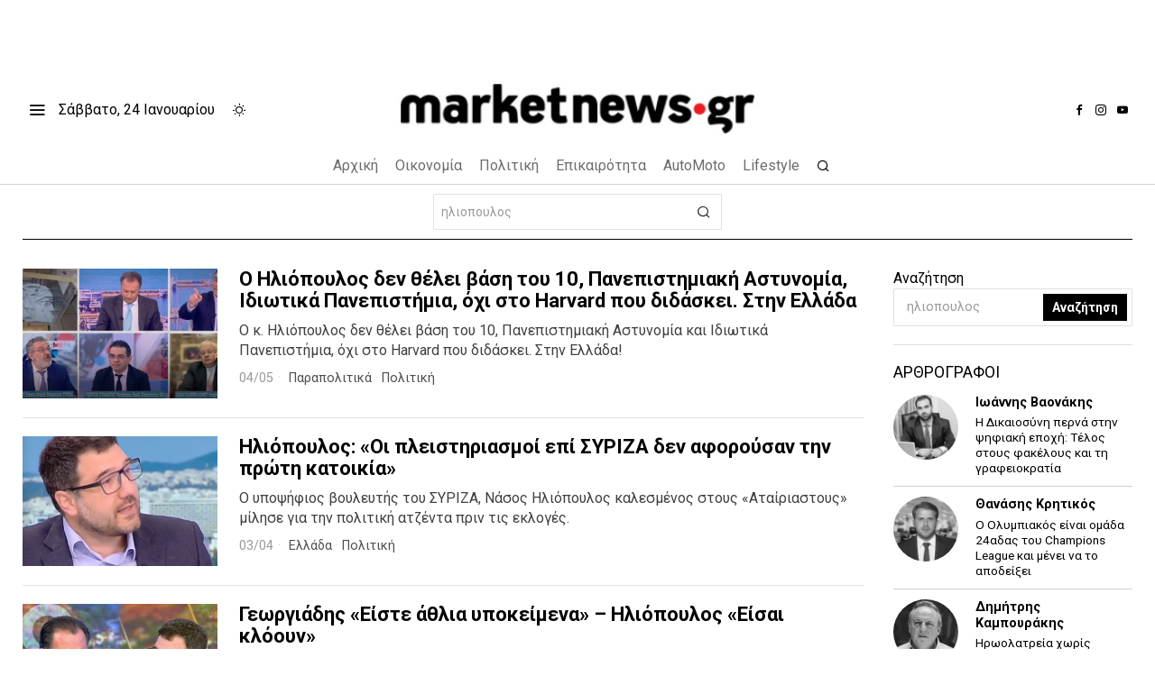

--- FILE ---
content_type: text/html; charset=UTF-8
request_url: https://marketnews.gr/page/2/?s=%CE%B7%CE%BB%CE%B9%CE%BF%CF%80%CE%BF%CF%85%CE%BB%CE%BF%CF%82
body_size: 26575
content:
<!DOCTYPE html>
<html lang="el" class="no-js">
<head>
	<meta charset="UTF-8">
	<meta name="viewport" content="width=device-width, initial-scale=1.0">
	<link rel="profile" href="http://gmpg.org/xfn/11">
    
	<!--[if lt IE 9]>
	<script src="https://marketnews.gr/wp-content/themes/fox/js/html5.js"></script>
	<![endif]-->
    
    <script>
    document.addEventListener('DOMContentLoaded',function(){
        var fox56_async_css = document.querySelectorAll('link[media="fox56_async"],style[media="fox56_async"]')
        if ( ! fox56_async_css ) {
            return;
        }
        for( var link of fox56_async_css ) {
            link.setAttribute('media','all')
        }
    });
</script>
<meta name='robots' content='noindex, follow' />

	<!-- This site is optimized with the Yoast SEO plugin v26.8 - https://yoast.com/product/yoast-seo-wordpress/ -->
	<title>You searched for ηλιοπουλος - Σελίδα 2 από 23 - marketnews.gr</title>
	<meta property="og:locale" content="el_GR" />
	<meta property="og:type" content="article" />
	<meta property="og:title" content="You searched for ηλιοπουλος - Σελίδα 2 από 23 - marketnews.gr" />
	<meta property="og:url" content="https://marketnews.gr/search/ηλιοπουλος/" />
	<meta property="og:site_name" content="marketnews.gr" />
	<meta name="twitter:card" content="summary_large_image" />
	<meta name="twitter:title" content="You searched for ηλιοπουλος - Σελίδα 2 από 23 - marketnews.gr" />
	<script type="application/ld+json" class="yoast-schema-graph">{"@context":"https://schema.org","@graph":[{"@type":["CollectionPage","SearchResultsPage"],"@id":"https://marketnews.gr/?s=%CE%B7%CE%BB%CE%B9%CE%BF%CF%80%CE%BF%CF%85%CE%BB%CE%BF%CF%82","url":"https://marketnews.gr/?s=%CE%B7%CE%BB%CE%B9%CE%BF%CF%80%CE%BF%CF%85%CE%BB%CE%BF%CF%82","name":"You searched for ηλιοπουλος - Σελίδα 2 από 23 - marketnews.gr","isPartOf":{"@id":"https://marketnews.gr/#website"},"primaryImageOfPage":{"@id":"#primaryimage"},"image":{"@id":"#primaryimage"},"thumbnailUrl":"https://marketnews.gr/wp-content/uploads/2023/05/mn-othonas-iliopoulos-skai.jpg","breadcrumb":{"@id":"#breadcrumb"},"inLanguage":"el"},{"@type":"ImageObject","inLanguage":"el","@id":"#primaryimage","url":"https://marketnews.gr/wp-content/uploads/2023/05/mn-othonas-iliopoulos-skai.jpg","contentUrl":"https://marketnews.gr/wp-content/uploads/2023/05/mn-othonas-iliopoulos-skai.jpg","width":1571,"height":793},{"@type":"BreadcrumbList","@id":"#breadcrumb","itemListElement":[{"@type":"ListItem","position":1,"name":"Home","item":"https://marketnews.gr/"},{"@type":"ListItem","position":2,"name":"You searched for ηλιοπουλος"}]},{"@type":"WebSite","@id":"https://marketnews.gr/#website","url":"https://marketnews.gr/","name":"soseme.gr","description":"","potentialAction":[{"@type":"SearchAction","target":{"@type":"EntryPoint","urlTemplate":"https://marketnews.gr/?s={search_term_string}"},"query-input":{"@type":"PropertyValueSpecification","valueRequired":true,"valueName":"search_term_string"}}],"inLanguage":"el"}]}</script>
	<!-- / Yoast SEO plugin. -->


<link rel='dns-prefetch' href='//fonts.googleapis.com' />
<link rel="alternate" type="application/rss+xml" title="Ροή RSS &raquo; marketnews.gr" href="https://marketnews.gr/feed/" />
<link rel="alternate" type="application/rss+xml" title="Ροή Σχολίων &raquo; marketnews.gr" href="https://marketnews.gr/comments/feed/" />
<link rel="alternate" type="application/rss+xml" title="marketnews.gr &raquo; Ροή αποτελεσμάτων αναζήτησης για ηλιοπουλος" href="https://marketnews.gr/search/%CE%B7%CE%BB%CE%B9%CE%BF%CF%80%CE%BF%CF%85%CE%BB%CE%BF%CF%82/feed/rss2/" />
<style id='wp-img-auto-sizes-contain-inline-css'>
img:is([sizes=auto i],[sizes^="auto," i]){contain-intrinsic-size:3000px 1500px}
/*# sourceURL=wp-img-auto-sizes-contain-inline-css */
</style>

<style id='wp-emoji-styles-inline-css'>

	img.wp-smiley, img.emoji {
		display: inline !important;
		border: none !important;
		box-shadow: none !important;
		height: 1em !important;
		width: 1em !important;
		margin: 0 0.07em !important;
		vertical-align: -0.1em !important;
		background: none !important;
		padding: 0 !important;
	}
/*# sourceURL=wp-emoji-styles-inline-css */
</style>
<style id='classic-theme-styles-inline-css'>
/*! This file is auto-generated */
.wp-block-button__link{color:#fff;background-color:#32373c;border-radius:9999px;box-shadow:none;text-decoration:none;padding:calc(.667em + 2px) calc(1.333em + 2px);font-size:1.125em}.wp-block-file__button{background:#32373c;color:#fff;text-decoration:none}
/*# sourceURL=/wp-includes/css/classic-themes.min.css */
</style>
<link rel='stylesheet' id='fox-google-fonts-css' href='https://fonts.googleapis.com/css?family=Roboto%3A400%2C700%2C300%7CLibre+Bodoni%3A400%2C700&#038;display=swap&#038;ver=1.0' media='all' />
<link rel='stylesheet' id='fox-icon56-v68-loading-css' href='https://marketnews.gr/wp-content/themes/fox/css56/icon56-v68-loading.css?ver=1.0' media='all' />
<link rel='stylesheet' id='fox-common-css' href='https://marketnews.gr/wp-content/themes/fox/css56/common.css?ver=1.0' media='all' />
<link rel='stylesheet' id='fox-common-below-css' href='https://marketnews.gr/wp-content/themes/fox/css56/common-below.css?ver=1.0' media='all' />
<link rel='stylesheet' id='fox-header-above-css' href='https://marketnews.gr/wp-content/themes/fox/css56/header-above.css?ver=1.0' media='all' />
<link rel='stylesheet' id='fox-header-below-css' href='https://marketnews.gr/wp-content/themes/fox/css56/header-below.css?ver=1.0' media='all' />
<link rel='stylesheet' id='fox-footer-css' href='https://marketnews.gr/wp-content/themes/fox/css56/footer.css?ver=1.0' media='all' />
<link rel='stylesheet' id='fox-widgets-css' href='https://marketnews.gr/wp-content/themes/fox/css56/widgets.css?ver=1.0' media='all' />
<link rel='stylesheet' id='fox-builder-common-css' href='https://marketnews.gr/wp-content/themes/fox/css56/builder/common.css?ver=1.0' media='all' />
<link rel='stylesheet' id='fox-builder-grid-css' href='https://marketnews.gr/wp-content/themes/fox/css56/builder/grid.css?ver=1.0' media='all' />
<link rel='stylesheet' id='fox-builder-list-css' href='https://marketnews.gr/wp-content/themes/fox/css56/builder/list.css?ver=1.0' media='all' />
<link rel='stylesheet' id='fox-builder-masonry-css' href='https://marketnews.gr/wp-content/themes/fox/css56/builder/masonry.css?ver=1.0' media='all' />
<link rel='stylesheet' id='fox-builder-carousel-css' href='https://marketnews.gr/wp-content/themes/fox/css56/builder/carousel.css?ver=1.0' media='all' />
<link rel='stylesheet' id='fox-builder-group-css' href='https://marketnews.gr/wp-content/themes/fox/css56/builder/group.css?ver=1.0' media='all' />
<link rel='stylesheet' id='fox-builder-others-css' href='https://marketnews.gr/wp-content/themes/fox/css56/builder/others.css?ver=1.0' media='all' />
<link rel='stylesheet' id='fox-misc-css' href='https://marketnews.gr/wp-content/themes/fox/css56/misc.css?ver=1.0' media='all' />
<link rel='stylesheet' id='fox-lightbox-css' href='https://marketnews.gr/wp-content/themes/fox/css56/lightbox.css?ver=1.0' media='all' />
<link rel='stylesheet' id='fox-child-style-css' href='https://marketnews.gr/wp-content/themes/fox-child-theme/style.css?ver=1.0' media='all' />
<script src="https://marketnews.gr/wp-includes/js/jquery/jquery.min.js?ver=3.7.1" id="jquery-core-js"></script>
<script src="https://marketnews.gr/wp-includes/js/jquery/jquery-migrate.min.js?ver=3.4.1" id="jquery-migrate-js"></script>
<script id="jquery-remove-uppercase-accents-js-extra">
var rua = {"accents":[{"original":"\u0386\u0399","convert":"\u0391\u03aa"},{"original":"\u0386\u03a5","convert":"\u0391\u03ab"},{"original":"\u0388\u0399","convert":"\u0395\u03aa"},{"original":"\u038c\u0399","convert":"\u039f\u03aa"},{"original":"\u0388\u03a5","convert":"\u0395\u03ab"},{"original":"\u038c\u03a5","convert":"\u039f\u03ab"},{"original":"\u03ac\u03b9","convert":"\u03b1\u03ca"},{"original":"\u03ad\u03b9","convert":"\u03b5\u03ca"},{"original":"\u0386\u03c5","convert":"\u03b1\u03cb"},{"original":"\u03ac\u03c5","convert":"\u03b1\u03cb"},{"original":"\u03cc\u03b9","convert":"\u03bf\u03ca"},{"original":"\u0388\u03c5","convert":"\u03b5\u03cb"},{"original":"\u03ad\u03c5","convert":"\u03b5\u03cb"},{"original":"\u03cc\u03c5","convert":"\u03bf\u03cb"},{"original":"\u038c\u03c5","convert":"\u03bf\u03cb"},{"original":"\u0386","convert":"\u0391"},{"original":"\u03ac","convert":"\u03b1"},{"original":"\u0388","convert":"\u0395"},{"original":"\u03ad","convert":"\u03b5"},{"original":"\u0389","convert":"\u0397"},{"original":"\u03ae","convert":"\u03b7"},{"original":"\u038a","convert":"\u0399"},{"original":"\u03aa","convert":"\u0399"},{"original":"\u03af","convert":"\u03b9"},{"original":"\u0390","convert":"\u03ca"},{"original":"\u038c","convert":"\u039f"},{"original":"\u03cc","convert":"\u03bf"},{"original":"\u038e","convert":"\u03a5"},{"original":"\u03cd","convert":"\u03c5"},{"original":"\u03b0","convert":"\u03cb"},{"original":"\u038f","convert":"\u03a9"},{"original":"\u03ce","convert":"\u03c9"}],"selectors":"","selAction":""};
//# sourceURL=jquery-remove-uppercase-accents-js-extra
</script>
<script src="https://marketnews.gr/wp-content/plugins/remove-uppercase-accents/js/jquery.remove-uppercase-accents.js?ver=6.9" id="jquery-remove-uppercase-accents-js"></script>
<link rel="https://api.w.org/" href="https://marketnews.gr/wp-json/" /><link rel="EditURI" type="application/rsd+xml" title="RSD" href="https://marketnews.gr/xmlrpc.php?rsd" />
<meta name="generator" content="WordPress 6.9" />
    <style id="css-preview">
        .topbar56 .container .row { height : 80px ;} .topbar56 { border-bottom-width : 0px ;} .topbar56 { border-top-width : 0px ;} .topbar56__container { border-bottom-width : 0px ;} .topbar56__container { border-top-width : 0px ;} .topbar56, .topbar56 .container { border-color : #E0E0E0 ;} .main_header56 .container { padding-top : 8px ;} .main_header56 .container { padding-bottom : 8px ;} .main_header56 { border-bottom-width : 0px ;} .main_header56__container { border-bottom-width : 0px ;} .header_bottom56 .container .row { height : 40px ;} .header_bottom56 { border-bottom-width : 1px ;} .header_bottom56 { border-top-width : 0px ;} .header_bottom56__container { border-top-width : 0px ;} .header_bottom56, .header_bottom56__container { border-color : #D0D0D0 ;} .masthead--sticky .masthead__wrapper.before-sticky { background : #FFFFFF ;} .masthead--sticky .masthead__wrapper.before-sticky { border-top-width : 0px ;} .masthead--sticky .masthead__wrapper.before-sticky { border-bottom-width : 1px ;} .masthead--sticky .masthead__wrapper.before-sticky { border-color : #E0E0E0 ;} .masthead--sticky .masthead__wrapper.before-sticky { box-shadow : 0 3px 10px rgba(0,0,0,0.1) ;} .text-logo { font-family : "Roboto", sans-serif ;} .text-logo { font-weight : 400 ;} .text-logo { font-style : normal ;} .text-logo { font-size : 60px ;} .text-logo { line-height : 1.1 ;} .text-logo { letter-spacing : -3px ;} .text-logo { text-transform : uppercase ;} .header_desktop56 .logo56 img { width : 400px ;} .header_mobile56 .logo56 img { height : 30px ;} .site-description { margin-top : 6px ;} .site-description { color : #787878 ;} .slogan { font-family : "Roboto", sans-serif ;} .slogan { font-weight : 400 ;} .slogan { font-size : 1em ;} .slogan { line-height : 1.1 ;} .slogan { letter-spacing : 0.3px ;} .slogan { text-transform : none ;} .mainnav ul.menu > li > a { padding-left : 8px ;} .mainnav ul.menu > li > a { padding-right : 8px ;} .mainnav ul.menu > li > a { font-weight : 400 ;} .mainnav ul.menu > li > a { font-size : 1em ;} .mainnav ul.menu > li > a { letter-spacing : 0px ;} .mainnav ul.menu > li > a { text-transform : none ;} .mainnav ul.menu > li > a { line-height : 40px ;} .mainnav ul.menu > li + li > a:before { border-color : #D8D8D8 ;} .mainnav ul.menu > li > a { color : #6D6D6D ;} .mainnav ul.menu > li > a:hover { color : #222222 ;} .mainnav ul.menu > li.current-menu-item > a, .mainnav ul.menu > li.current-menu-ancestor > a { color : #222222 ;} .mainnav ul.menu > li > a:after { width : 70% ;} .mainnav ul.menu > li > a:after { left : calc((100% - 70%)/2) ;} .mainnav ul.menu > li > a:after { height : 6px ;} .mainnav ul.menu > li > a:after { background : #000000 ;} .mainnav .mk { color : #cccccc ;} .mainnav .mk { font-size : 14px ;} .mainnav .mk { margin-left : 3px ;} .mainnav ul.sub-menu { width : 180px ;} .mega.column-2 > .sub-menu { width : calc(2*180px) ;} .mega.column-3 > .sub-menu { width : calc(3*180px) ;} .mainnav ul.sub-menu, .mainnav li.mega > .submenu-display-items .post-nav-item-title { font-weight : 400 ;} .mainnav ul.sub-menu, .mainnav li.mega > .submenu-display-items .post-nav-item-title { font-style : normal ;} .mainnav ul.sub-menu, .mainnav li.mega > .submenu-display-items .post-nav-item-title { font-size : 0.9em ;} .mainnav ul.sub-menu, .mainnav li.mega > .submenu-display-items .post-nav-item-title { letter-spacing : 0px ;} .mainnav ul.sub-menu, .mainnav li.mega > .submenu-display-items .post-nav-item-title { text-transform : uppercase ;} .mainnav ul.sub-menu { background : #fff ;} .mainnav ul.sub-menu { padding-top : 10px ;} .mainnav ul.sub-menu { padding-bottom : 10px ;} .mainnav ul.sub-menu { padding-left : 10px ;} .mainnav ul.sub-menu { padding-right : 10px ;} .mainnav ul.sub-menu { border-top-width : 0px ;} .mainnav ul.sub-menu { border-right-width : 1px ;} .mainnav ul.sub-menu { border-bottom-width : 1px ;} .mainnav ul.sub-menu { border-left-width : 1px ;} .mainnav ul.sub-menu { border-radius : 5px ;} .mainnav ul.sub-menu { border-color : #D3D3D3 ;} .mainnav ul.sub-menu { box-shadow : 0 5px 20px rgba(0,0,0,0.3) ;} .mainnav ul.menu > li.menu-item-has-children:after,.mainnav ul.menu > li.mega:after { border-bottom-color : #FFFFFF ;} .mainnav ul.menu > li.menu-item-has-children:before,.mainnav ul.menu > li.mega:before { border-bottom-color : #D0D0D0 ;} .mainnav ul.sub-menu a { padding-left : 12px ;} .mainnav ul.sub-menu a { padding-right : 12px ;} .mainnav ul.sub-menu a { line-height : 28px ;} .mainnav ul.sub-menu a { color : #111 ;} .mainnav ul.sub-menu a:hover { color : #000000 ;} .mainnav ul.sub-menu a:hover { background-color : #E8E8E8 ;} .mainnav ul.sub-menu > li.current-menu-item > a, .mainnav ul.sub-menu > li.current-menu-ancestor > a { color : #000000 ;} .mainnav ul.sub-menu > li.current-menu-item > a, .mainnav ul.sub-menu > li.current-menu-ancestor > a { background-color : #EAEAEA ;} .mainnav ul.sub-menu li { border-top-color : #e0e0e0 ;} .mainnav li.mega .sub-menu > li:before { border-left-color : #e0e0e0 ;} .header56__social li + li { margin-left : 2px ;} .header56__social a { width : 22px ;} .header56__social a { height : 22px ;} .header56__social a { font-size : 12px ;} .header56__social a img { width : 12px ;} .header56__social a { border-radius : 0px ;} .header56__social a { border-width : 0px ;} .header56__social a:hover { color : #070707 ;} .header56__search .search-btn { font-size : 15px ;} .search-btn img, .searchform button img { width : 32px ;} .header56__btn__1 { color : #040404 ;} .header56__btn__1 { background : #FFFFFF ;} .header56__btn__1:hover { color : #606060 ;} .header56__btn__1:hover { background : #F4F4F4 ;} .header56__btn__1 { border-width : 1px ;} .header56__btn__1 { border-color : #A5A5A5 ;} .header56__btn__1:hover { border-color : #595959 ;} .header56__btn__1 { border-radius : 3px ;} .header56__btn__2 { background : #0274B6 ;} .header56__btn__2:hover { color : #FFFFFF ;} .header56__btn__2:hover { background : #0D679B ;} .header56__btn__2 { border-width : 0px ;} .header56__btn__2 { border-radius : 3px ;} .hamburger--type-icon { font-size : 20px ;} .hamburger--type-icon { width : 32px ;} .hamburger--type-icon { height : 32px ;} .hamburger--type-icon { border-width : 0px ;} .hamburger--type-icon { border-radius : 0px ;} .hamburger--type-image { width : 40px ;} .header_mobile56 .container .row, .header_mobile56__height { height : 54px ;} .header_mobile56 { border-bottom-width : 0px ;} .header_mobile56 { border-top-width : 0px ;} .header_mobile56 { box-shadow : 0 4px 10px rgba(0,0,0,0.0) ;} .offcanvas56 { width : 280px ;} .offcanvas56__overlay { background : rgba(0,0,0,0.5) ;} .offcanvas56 { padding-top : 12px ;} .offcanvas56 { padding-bottom : 12px ;} .offcanvas56 { padding-left : 12px ;} .offcanvas56 { padding-right : 12px ;} .offcanvas56__element + .offcanvas56__element { margin-top : 20px ;} .offcanvasnav56 ul.sub-menu, .offcanvasnav56 li + li { border-top-width : 0px ;} .offcanvasnav56 ul.sub-menu, .offcanvasnav56 li + li { border-top-color : #e0e0e0 ;} .offcanvasnav56 { font-family : var(--font-nav) ;} .offcanvasnav56 { font-weight : 700 ;} .offcanvasnav56 { font-style : normal ;} .offcanvasnav56 { font-size : 14px ;} .offcanvasnav56 a, .offcanvasnav56 .mk { line-height : 42px ;} .offcanvasnav56 .mk { width : 42px ;} .offcanvasnav56 .mk { height : 42px ;} .offcanvasnav56 a { padding-left : 0px ;} .offcanvasnav56 ul ul { font-family : var(--font-nav) ;} .offcanvasnav56 ul ul a, .offcanvasnav56 ul ul .mk { line-height : 32px ;} .offcanvasnav56 ul ul .mk { width : 32px ;} .offcanvasnav56 ul ul .mk { height : 32px ;} :root { --font-body : "Roboto", sans-serif ;} body { font-weight : 400 ;} body { font-size : 16px ;} body { line-height : 1.4 ;} body { letter-spacing : 0px ;} body { text-transform : none ;} :root { --font-heading : "Libre Bodoni", serif ;} h1, h2, h3, h4, h5, h6 { font-weight : 700 ;} h1, h2, h3, h4, h5, h6 { line-height : 1.25 ;} h1, h2, h3, h4, h5, h6 { text-transform : none ;} h2 { font-size : 33px ;} h3 { font-size : 26px ;} h4 { font-size : 20px ;} :root { --font-nav : "Roboto", sans-serif ;} :root { --font-nav : "Roboto", sans-serif ;} :root { --accent-color : #0274B6 ;} a { color : #0274B6 ;} a:hover { color : #1F70BF ;} :root { --border-color : #D0D0D0 ;} :root { --content-width : 1230px ;} .secondary56 .secondary56__sep { border-left-width : 0px ;} :root { --sidebar-content-spacing : 32px ;} body { border-color : #e0e0e0 ;} body.layout-boxed #wi-all { background-color : rgba(255,255,255,1) ;} body.layout-boxed #wi-all { border-right-width : 1px ;} body.layout-boxed #wi-all { border-left-width : 1px ;} body.layout-boxed #wi-all { border-color : #e0e0e0 ;} :root { --button-height : 42px ;} button,input[type="submit"],.btn56 { font-family : "Roboto", sans-serif ;} button,input[type="submit"],.btn56 { font-weight : 700 ;} button,input[type="submit"],.btn56 { font-style : normal ;} button,input[type="submit"],.btn56 { font-size : 14px ;} button,input[type="submit"],.btn56 { letter-spacing : 0px ;} button,input[type="submit"],.btn56 { text-transform : none ;} :root { --button-padding : 28px ;} :root { --button-shadow : 2px 8px 20px rgba(0,0,0,0.0) ;} :root { --button-hover-shadow : 2px 8px 20px rgba(0,0,0,0.0) ;} :root { --button-border-radius : 0px ;} :root { --input-border-width : 1px ;} input[type="text"], input[type="number"], input[type="email"], input[type="url"], input[type="date"], input[type="password"], textarea, .fox-input { font-family : "Roboto", sans-serif ;} input[type="text"], input[type="number"], input[type="email"], input[type="url"], input[type="date"], input[type="password"], textarea, .fox-input { font-style : normal ;} input[type="text"], input[type="number"], input[type="email"], input[type="url"], input[type="date"], input[type="password"], textarea, .fox-input { font-size : 14px ;} :root { --input-border-radius : 1px ;} :root { --input-height : 40px ;} :root { --input-placeholder-opacity : 0.6 ;} :root { --input-background : #FFFFFF ;} :root { --input-color : #999999 ;} :root { --input-border-color : #e0e0e0 ;} :root { --input-shadow : 2px 8px 20px rgba(0,0,0,0.0) ;} :root { --input-focus-background : #FFFFFF ;} :root { --input-focus-color : #777777 ;} :root { --input-focus-border-color : #e0e0e0 ;} :root { --input-focus-shadow : 2px 8px 20px rgba(0,0,0,0.0) ;} .secondary56 .widget + .widget { margin-top : 20px ;} .secondary56 .widget + .widget { padding-top : 20px ;} .secondary56 .widget + .widget { border-top-width : 1px ;} .secondary56 .widget + .widget { border-top-color : #E0E0E0 ;} .widget-title, .secondary56 .wp-block-heading { text-align : left ;} .widget-title, .secondary56 .wp-block-heading { font-family : "Roboto", sans-serif ;} .widget-title, .secondary56 .wp-block-heading { font-weight : 400 ;} .widget-title, .secondary56 .wp-block-heading { font-style : normal ;} .widget-title, .secondary56 .wp-block-heading { font-size : 1.1em ;} .widget-title, .secondary56 .wp-block-heading { letter-spacing : 0px ;} .widget-title, .secondary56 .wp-block-heading { text-transform : uppercase ;} .widget-title, .secondary56 .wp-block-heading { border-top-width : 0px ;} .widget-title, .secondary56 .wp-block-heading { border-right-width : 0px ;} .widget-title, .secondary56 .wp-block-heading { border-bottom-width : 0px ;} .widget-title, .secondary56 .wp-block-heading { border-left-width : 0px ;} .widget-title, .secondary56 .wp-block-heading { border-color : #000000 ;} .widget-title, .secondary56 .wp-block-heading { padding-top : 0px ;} .widget-title, .secondary56 .wp-block-heading { padding-right : 0px ;} .widget-title, .secondary56 .wp-block-heading { padding-bottom : 6px ;} .widget-title, .secondary56 .wp-block-heading { padding-left : 0px ;} .widget-title, .secondary56 .wp-block-heading { margin-top : 0px ;} .widget-title, .secondary56 .wp-block-heading { margin-right : 0px ;} .widget-title, .secondary56 .wp-block-heading { margin-bottom : 8px ;} .widget-title, .secondary56 .wp-block-heading { margin-left : 0px ;} :root { --list-widget-border-style : none ;} .widget_archive ul, .widget_nav_menu ul, .widget_meta ul, .widget_recent_entries ul, .widget_pages ul, .widget_categories ul, .widget_product_categories ul, .widget_recent_comments ul, ul.wp-block-categories-list, ul.wp-block-archives-list { font-family : "Roboto", sans-serif ;} .widget_archive ul, .widget_nav_menu ul, .widget_meta ul, .widget_recent_entries ul, .widget_pages ul, .widget_categories ul, .widget_product_categories ul, .widget_recent_comments ul, ul.wp-block-categories-list, ul.wp-block-archives-list { font-weight : 400 ;} .widget_archive ul, .widget_nav_menu ul, .widget_meta ul, .widget_recent_entries ul, .widget_pages ul, .widget_categories ul, .widget_product_categories ul, .widget_recent_comments ul, ul.wp-block-categories-list, ul.wp-block-archives-list { font-size : 0.9em ;} .widget_archive ul, .widget_nav_menu ul, .widget_meta ul, .widget_recent_entries ul, .widget_pages ul, .widget_categories ul, .widget_product_categories ul, .widget_recent_comments ul, ul.wp-block-categories-list, ul.wp-block-archives-list { text-transform : none ;} :root { --list-widget-border-color : #e0e0e0 ;} :root { --list-widget-spacing : 6px ;} .single56--link-4 .single56__content a { text-decoration : none ;} .single56--link-4 .single56__content a { text-decoration-thickness : 1px ;} .single56--link-4 .single56__content a:hover { text-decoration : none ;} .single56--link-4 .single56__content a:hover { text-decoration-thickness : 1px ;} blockquote { font-family : "Roboto", sans-serif ;} blockquote { font-weight : 400 ;} blockquote { font-style : normal ;} blockquote { font-size : 1.3em ;} blockquote { letter-spacing : 0px ;} blockquote { border-top-width : 0px ;} blockquote { border-right-width : 0px ;} blockquote { border-bottom-width : 0px ;} blockquote { border-left-width : 2px ;} blockquote { border-color : #4A90E2 ;} .wp-caption-text, .wp-element-caption, .single_thumbnail56 figcaption, .thumbnail56 figcaption, .wp-block-image figcaption, .blocks-gallery-caption { color : #777777 ;} .wp-caption-text, .single_thumbnail56 figcaption, .thumbnail56 figcaption, .wp-block-image figcaption, .blocks-gallery-caption { font-family : "Roboto", sans-serif ;} .wp-caption-text, .single_thumbnail56 figcaption, .thumbnail56 figcaption, .wp-block-image figcaption, .blocks-gallery-caption { font-style : normal ;} .wp-caption-text, .single_thumbnail56 figcaption, .thumbnail56 figcaption, .wp-block-image figcaption, .blocks-gallery-caption { font-size : 12px ;} .wi-dropcap,.enable-dropcap .dropcap-content > p:first-of-type:first-letter, p.has-drop-cap:not(:focus):first-letter { font-family : "Roboto", sans-serif ;} .wi-dropcap,.enable-dropcap .dropcap-content > p:first-of-type:first-letter, p.has-drop-cap:not(:focus):first-letter { font-weight : 400 ;} :root { --darkmode-bg : #000 ;} :root { --darkmode-border-color : rgba(255,255,255,0.12) ;} .lamp56--icon .lamp56__part, .lamp56--icon_text .lamp56__part { height : 24px ;} .lamp56--icon .lamp56__part { width : 24px ;} .lamp56__part i { font-size : 18px ;} .titlebar56__main { width : 600px ;} .titlebar56 .container { padding : 10px 0 ;} .titlebar56 { border-top-width : 0px ;} .titlebar56 { border-bottom-width : 0px ;} .titlebar56 .container { border-bottom-width : 1px ;} .titlebar56, .titlebar56 .container { border-color : #000000 ;} .titlebar56__title { font-family : "Roboto", sans-serif ;} .titlebar56__title { font-weight : 400 ;} .titlebar56__title { font-style : normal ;} .titlebar56__title { font-size : 4em ;} .titlebar56__title { letter-spacing : 0px ;} .titlebar56__title { text-transform : none ;} .titlebar56__description { font-family : "Roboto", sans-serif ;} .titlebar56__description { font-weight : 400 ;} .titlebar56__description { font-size : 1em ;} .titlebar56__description { line-height : 1.2 ;} .titlebar56__description, .titlebar56 .fox56-social-list a, .titlebar56 .fox56-social-list a:hover { color : #747474 ;} .toparea56 .blog56--grid { column-gap : 40px ;} .toparea56 .blog56--list { column-gap : 40px ;} .toparea56 .masonry-cell { padding-left : calc(40px/2) ;} .toparea56 .masonry-cell { padding-right : calc(40px/2) ;} .toparea56 .main-masonry { margin-left : calc(-40px/2) ;} .toparea56 .main-masonry { margin-right : calc(-40px/2) ;} .toparea56 .row56 { column-gap : 40px ;} .toparea56 .blog56__sep { column-gap : 40px ;} .toparea56 .blog56__sep__line { transform : translate( calc(40px/2), 0 ) ;} .toparea56 .carousel-cell { padding : 0 16px ;} .toparea56 .carousel56__container { margin : 0 -16px ;} .toparea56 .blog56--grid { row-gap : 32px ;} .toparea56 .blog56--list { row-gap : 32px ;} .toparea56 .masonry-cell { padding-top : 32px ;} .toparea56 .main-masonry { margin-top : -32px ;} .toparea56 .post56__sep__line { top : calc(-32px/2) ;} .toparea56 .blog56__sep__line { border-right-width : 1px ;} .toparea56 .blog56__sep__line { border-color : #D0D0D0 ;} .toparea56 .post56__sep__line { border-top-width : 0px ;} .toparea56 .post56__sep__line { border-color : #D0D0D0 ;} .toparea56 .post56--list--thumb-percent .thumbnail56 { width : 40% ;} .toparea56 .post56--list--thumb-percent .thumbnail56 + .post56__text { width : calc(100% - 40%) ;} .toparea56 .post56--list--thumb-pixel .thumbnail56 { width : 700px ;} .toparea56 .post56--list--thumb-pixel .thumbnail56 + .post56__text { width : calc(100% - 700px) ;} .toparea56 .post56--list--thumb-left .thumbnail56 { padding-right : 24px ;} .toparea56 > .container > .blog56--list .post56--list--thumb-right .thumbnail56 { padding-left : 24px ;} .pagination56 .page-numbers { border-width : 0px ;} .pagination56 .page-numbers { border-radius : 0px ;} .pagination56 .page-numbers { font-family : "Roboto", sans-serif ;} .pagination56 .page-numbers { color : #000000 ;} .pagination56 .page-numbers { background : #FFFFFF ;} .pagination56 .page-numbers:hover, .pagination56 .page-numbers.current { color : #B7B7B7 ;} .pagination56 .page-numbers:hover, .pagination56 .page-numbers.current { background : #FFFFFF ;} .post56__padding { padding-bottom : 80% ;} .post56__height { height : 320px ;} .post56__overlay { background : rgba(0,0,0,.3) ;} .blog56--grid { column-gap : 32px ;} .blog56--list { column-gap : 32px ;} .masonry-cell { padding-left : calc(32px/2) ;} .masonry-cell { padding-right : calc(32px/2) ;} .main-masonry { margin-left : calc(-32px/2) ;} .main-masonry { margin-right : calc(-32px/2) ;} .row56 { column-gap : 32px ;} .blog56__sep { column-gap : 32px ;} .blog56__sep__line { transform : translate( calc(32px/2), 0 ) ;} .blog56--grid { row-gap : 42px ;} .blog56--list { row-gap : 42px ;} .masonry-cell { padding-top : 42px ;} .main-masonry { margin-top : -42px ;} .post56__sep__line { top : calc(-42px/2) ;} .component56 + .component56 { margin-top : 8px ;} .thumbnail56 { margin-bottom : 10px ;} .title56 { margin-bottom : 10px ;} .excerpt56 { margin-bottom : 10px ;} .blog56__sep__line { border-right-width : 1px ;} .blog56__sep__line { border-color : #E0E0E0 ;} .post56__sep__line { border-top-width : 1px ;} .post56__sep__line { border-color : #E0E0E0 ;} .post56 { border-radius : 0px ;} .post56 { box-shadow : 2px 8px 20px rgba(0,0,0,0.0) ;} .post56 .post56__text { padding : 0px ;} .thumbnail56 img { border-top-width : 0px ;} .thumbnail56 img { border-right-width : 0px ;} .thumbnail56 img { border-bottom-width : 0px ;} .thumbnail56 img { border-left-width : 0px ;} .post56--list--thumb-percent .thumbnail56 { width : 40% ;} .post56--list--thumb-percent .thumbnail56 + .post56__text { width : calc(100% - 40%) ;} .post56--list--thumb-pixel .thumbnail56 { width : 240px ;} .post56--list--thumb-pixel .thumbnail56 + .post56__text { width : calc(100% - 240px) ;} .post56--list--thumb-left .thumbnail56 { padding-right : 24px ;} .post56--list--thumb-right .thumbnail56 { padding-left : 24px ;} .thumbnail56 img, .thumbnail56__overlay { border-radius : 0px ;} .thumbnail56__overlay { background : #000 ;} .thumbnail56 .thumbnail56__hover-img { width : 40% ;} .title56 { font-family : var(--font-heading) ;} .title56 { font-weight : 700 ;} .title56 { font-size : 22px ;} .title56 { line-height : 1.1 ;} .title56 a:hover { color : #1F70BF ;} .title56 a:hover { text-decoration : none ;} .excerpt56 { font-family : "Roboto", sans-serif ;} .excerpt56 { color : #404040 ;} .meta56__author a img { width : 32px ;} .meta56 { font-family : "Roboto", sans-serif ;} .meta56 { font-style : normal ;} .meta56 { font-size : 0.9em ;} .meta56 { color : #9A9A9A ;} .meta56 a { color : #4E4E4E ;} .meta56 a:hover { color : #101010 ;} .meta56__category--fancy { font-family : "Roboto", sans-serif ;} .meta56__category--fancy { font-weight : 400 ;} .meta56__category--fancy { font-style : normal ;} .meta56__category--fancy { font-size : 1em ;} .meta56__category--fancy { letter-spacing : 0px ;} .meta56__category--fancy { text-transform : uppercase ;} .meta56 .meta56__category--fancy a, .meta56 .meta56__category--fancy a:hover { color : #666666 ;} .single56__title { font-family : "Roboto", sans-serif ;} .single56__title { line-height : 1.1 ;} .single56__subtitle { max-width : 600px ;} .single56__subtitle { color : #6E6E6E ;} .single56__subtitle { font-family : "Roboto", sans-serif ;} .single56__subtitle { font-weight : 300 ;} .single56__subtitle { font-size : 1.3em ;} .single56__subtitle { line-height : 1.2 ;} :root { --narrow-width : 620px ;} .single56__post_content { font-family : "Roboto", sans-serif ;} .single56__post_content { font-style : normal ;} .single56__post_content { font-size : 1.1em ;} .single56__post_content { line-height : 1.5 ;} .single56__heading { font-family : "Roboto", sans-serif ;} .single56__heading { font-weight : 700 ;} .single56__heading { font-style : normal ;} .single56__heading { font-size : 1.2em ;} .single56__heading { text-transform : uppercase ;} .single56__heading { text-align : left ;} .single56--small-heading-normal .single56__heading { border-top-width : 1px ;} .single56--small-heading-normal .single56__heading, .single56__heading span:before, .single56__heading span:after { border-color : #000000 ;} .authorbox56 { border-top-width : 0px ;} .authorbox56 { border-right-width : 0px ;} .authorbox56 { border-bottom-width : 0px ;} .authorbox56 { border-left-width : 0px ;} .authorbox56__avatar { width : 80px ;} .authorbox56__text { width : calc(100% - 80px) ;} .authorbox56__name { margin-bottom : 10px ;} .authorbox56__name { font-family : "Roboto", sans-serif ;} .authorbox56__name { font-weight : 700 ;} .authorbox56__name { font-size : 1.3em ;} .authorbox56__description { font-family : "Roboto", sans-serif ;} .authorbox56__description { line-height : 1.4 ;} .terms56 a { font-family : "Roboto", sans-serif ;} .terms56 a { font-weight : 400 ;} .terms56 a { font-size : 0.91em ;} .terms56 a { letter-spacing : 0px ;} .terms56 a { text-transform : none ;} .terms56 a { line-height : 24px ;} .terms56 a { border-radius : 4px ;} .terms56 a { border-width : 1px ;} .terms56 a { color : #000000 ;} .terms56 a { background : #FFFFFF ;} .terms56 a { border-color : #C7C7C7 ;} .terms56 a:hover { color : #000000 ;} .terms56 a:hover { background : #F0F0F0 ;} .terms56 a:hover { border-color : #C0C0C0 ;} .singlenav56__post__bg { padding-bottom : 45% ;} .singlenav56--1cols .singlenav56__post__bg { padding-bottom : calc(45%/1.8) ;} .single56__related .title56 { font-size : 16px ;} .share56--inline a { width : 28px ;} .share56--inline a { height : 28px ;} .share56--full a { height : 28px ;} .share56 a { font-size : 18px ;} .share56--inline a { border-radius : 40px ;} .share56--full a { border-radius : 0px ;} .share56--inline li + li { margin-left : 8px ;} .share56--full ul { column-gap : 8px ;} .share56--custom a { color : #FFFFFF ;} .share56--custom a { background : #000000 ;} .share56--custom a { border-width : 0px ;} .share56--custom a:hover { color : #FFFFFF ;} .share56--custom a:hover { background : #464646 ;} .sidedock56__heading { background : #000 ;} .sidedock56__post .title56 { font-size : 14px ;} .progress56 { height : 5px ;} .minimal-logo img { height : 20px ;} .page56__title.single56__title { font-family : "Roboto", sans-serif ;} .page56__content { font-family : "Roboto", sans-serif ;} .footer_sidebar56 .widget + .widget { margin-top : 12px ;} .footer_sidebar56  .widget + .widget { padding-top : 12px ;} .footer56__col__sep { border-color : #D0D0D0 ;} .footer_sidebar56 { background-color : #F0F0F0 ;} .footer_sidebar56 .container { padding : 40px 0px ;} .footer_sidebar56 { border-top-width : 0px ;} .footer_sidebar56 { border-bottom-width : 0px ;} .footer_sidebar56 .container { border-top-width : 0px ;} .footer_sidebar56 .container { border-bottom-width : 0px ;} .footer_sidebar56 .container { border-color : #000000 ;} .footer_bottom56 { background-color : #E0E0E0 ;} .footer_bottom56 .container { padding : 20px 0 ;} .footer_bottom56 { border-top-width : 0px ;} .footer_bottom56 { border-bottom-width : 0px ;} .footer_bottom56 .container { border-top-width : 0px ;} .footer56__logo img { width : 300px ;} .footer56__social li + li { margin-left : 4px ;} .footer56__social a { width : 24px ;} .footer56__social a { height : 24px ;} .footer56__social a { font-size : 12px ;} .footer56__social a img { width : 12px ;} .footer56__social a { border-radius : 30px ;} .footer56__social a { border-width : 0px ;} .footer56__social a { color : #000000 ;} .footer56__social a:hover { color : #8D8D8D ;} .footer56__copyright { font-family : var(--font-nav) ;} .footer56__copyright { font-size : 12px ;} .footer56__copyright a { color : #1E1E1E ;} .footer56__nav li + li { margin-left : 10px ;} .footer56__nav a { font-size : 11px ;} .footer56__nav a { letter-spacing : 1px ;} .footer56__nav a { text-transform : uppercase ;} .scrollup56--noimage { color : #999999 ;} .scrollup56--noimage { background : #ffffff ;} .scrollup56--noimage { border-width : 0px ;} .builder56 { padding-top : 16px ;} .builder56 { padding-bottom : 60px ;} .builder56__section + .builder56__section { margin-top : 2em ;} .heading56, .section-heading h2, .fox-heading .heading-title-main { font-family : "Roboto", sans-serif ;} .heading56, .section-heading h2, .fox-heading .heading-title-main { font-weight : 700 ;} .heading56, .section-heading h2, .fox-heading .heading-title-main { font-style : normal ;} .heading56, .section-heading h2, .fox-heading .heading-title-main { font-size : 1.2em ;} .heading56, .section-heading h2, .fox-heading .heading-title-main { letter-spacing : 0px ;} .heading56, .section-heading h2, .fox-heading .heading-title-main { text-transform : uppercase ;}
@media(max-width:1024px) { .text-logo { font-size : 40px ;} .minimal-header { height : 54px ;} .titlebar56__title { font-size : 3em ;} .toparea56 .blog56--grid { column-gap : 36px ;} .toparea56 .blog56--list { column-gap : 36px ;} .toparea56 .masonry-cell { padding-left : calc(36px/2) ;} .toparea56 .masonry-cell { padding-right : calc(36px/2) ;} .toparea56 .main-masonry { margin-left : calc(-36px/2) ;} .toparea56 .main-masonry { margin-right : calc(-36px/2) ;} .toparea56 .row56 { column-gap : 36px ;} .toparea56 .blog56__sep { column-gap : 36px ;} .toparea56 .blog56__sep__line { transform : translate( calc(36px/2), 0 ) ;} .toparea56 .carousel-cell { padding : 0 8px ;} .toparea56 .carousel56__container { margin : 0 -8px ;} .toparea56 .blog56--grid { row-gap : 20px ;} .toparea56 .blog56--list { row-gap : 20px ;} .toparea56 .masonry-cell { padding-top : 20px ;} .toparea56 .main-masonry { margin-top : -20px ;} .toparea56 .post56__sep__line { top : calc(-20px/2) ;} .toparea56 .post56--list--thumb-percent .thumbnail56 { width : 40% ;} .toparea56 .post56--list--thumb-percent .thumbnail56 + .post56__text { width : calc(100% - 40%) ;} .toparea56 .post56--list--thumb-pixel .thumbnail56 { width : 400px ;} .toparea56 .post56--list--thumb-pixel .thumbnail56 + .post56__text { width : calc(100% - 400px) ;} .toparea56 .post56--list--thumb-left .thumbnail56 { padding-right : 16px ;} .toparea56 > .container > .blog56--list .post56--list--thumb-right .thumbnail56 { padding-left : 16px ;} .post56__padding { padding-bottom : 80% ;} .post56__height { height : 320px ;} .blog56--grid { column-gap : 24px ;} .blog56--list { column-gap : 24px ;} .masonry-cell { padding-left : calc(24px/2) ;} .masonry-cell { padding-right : calc(24px/2) ;} .main-masonry { margin-left : calc(-24px/2) ;} .main-masonry { margin-right : calc(-24px/2) ;} .row56 { column-gap : 24px ;} .blog56__sep { column-gap : 24px ;} .blog56__sep__line { transform : translate( calc(24px/2), 0 ) ;} .blog56--grid { row-gap : 24px ;} .blog56--list { row-gap : 24px ;} .masonry-cell { padding-top : 24px ;} .main-masonry { margin-top : -24px ;} .post56__sep__line { top : calc(-24px/2) ;} .component56 + .component56 { margin-top : 8px ;} .thumbnail56 { margin-bottom : 8px ;} .title56 { margin-bottom : 8px ;} .excerpt56 { margin-bottom : 8px ;} .post56 .post56__text { padding : 0px ;} .post56--list--thumb-percent .thumbnail56 { width : 40% ;} .post56--list--thumb-percent .thumbnail56 + .post56__text { width : calc(100% - 40%) ;} .post56--list--thumb-pixel .thumbnail56 { width : 240px ;} .post56--list--thumb-pixel .thumbnail56 + .post56__text { width : calc(100% - 240px) ;} .post56--list--thumb-left .thumbnail56 { padding-right : 16px ;} .post56--list--thumb-right .thumbnail56 { padding-left : 16px ;} .title56 { font-size : 19px ;} .meta56__author a img { width : 32px ;} .footer56__nav li + li { margin-left : 8px ;} .builder56 { padding-top : 0px ;} .builder56 { padding-bottom : 60px ;} .builder56__section + .builder56__section { margin-top : 1.6em ;} }
@media (min-width:1024px) { body.layout-boxed #wi-all { margin-top : 10px ;} body.layout-boxed #wi-all { margin-bottom : 10px ;} body.layout-boxed #wi-all { padding-top : 0px ;} body.layout-boxed #wi-all { padding-bottom : 0px ;} }
@media only screen and (min-width: 840px) { .secondary56 { width : 265px ;} .hassidebar > .container--main > .primary56 { width : calc(100% - 265px) ;} }
@media(max-width:600px) { .text-logo { font-size : 20px ;} .offcanvas56 { top : 54px ;} body { font-size : 14px ;} button,input[type="submit"],.btn56 { font-size : 12px ;} input[type="text"], input[type="number"], input[type="email"], input[type="url"], input[type="date"], input[type="password"], textarea, .fox-input { font-size : 16px ;} .widget-title, .secondary56 .wp-block-heading { font-size : 1em ;} .wp-caption-text, .single_thumbnail56 figcaption, .thumbnail56 figcaption, .wp-block-image figcaption, .blocks-gallery-caption { font-size : 12px ;} .titlebar56__title { font-size : 2em ;} .toparea56 .blog56--grid { column-gap : 20px ;} .toparea56 .blog56--list { column-gap : 20px ;} .toparea56 .masonry-cell { padding-left : calc(20px/2) ;} .toparea56 .masonry-cell { padding-right : calc(20px/2) ;} .toparea56 .main-masonry { margin-left : calc(-20px/2) ;} .toparea56 .main-masonry { margin-right : calc(-20px/2) ;} .toparea56 .row56 { column-gap : 20px ;} .toparea56 .blog56__sep { column-gap : 20px ;} .toparea56 .blog56__sep__line { transform : translate( calc(20px/2), 0 ) ;} .toparea56 .carousel-cell { padding : 0 8px ;} .toparea56 .carousel56__container { margin : 0 -8px ;} .toparea56 .blog56--grid { row-gap : 10px ;} .toparea56 .blog56--list { row-gap : 10px ;} .toparea56 .masonry-cell { padding-top : 10px ;} .toparea56 .main-masonry { margin-top : -10px ;} .toparea56 .post56__sep__line { top : calc(-10px/2) ;} .toparea56 .post56--list--thumb-percent .thumbnail56 { width : 30% ;} .toparea56 .post56--list--thumb-percent .thumbnail56 + .post56__text { width : calc(100% - 30%) ;} .toparea56 .post56--list--thumb-pixel .thumbnail56 { width : 100px ;} .toparea56 .post56--list--thumb-pixel .thumbnail56 + .post56__text { width : calc(100% - 100px) ;} .toparea56 .post56--list--thumb-left .thumbnail56 { padding-right : 8px ;} .toparea56 > .container > .blog56--list .post56--list--thumb-right .thumbnail56 { padding-left : 8px ;} .post56__padding { padding-bottom : 80% ;} .post56__height { height : 320px ;} .blog56--grid { column-gap : 16px ;} .blog56--list { column-gap : 16px ;} .masonry-cell { padding-left : calc(16px/2) ;} .masonry-cell { padding-right : calc(16px/2) ;} .main-masonry { margin-left : calc(-16px/2) ;} .main-masonry { margin-right : calc(-16px/2) ;} .row56 { column-gap : 16px ;} .blog56__sep { column-gap : 16px ;} .blog56__sep__line { transform : translate( calc(16px/2), 0 ) ;} .blog56--grid { row-gap : 16px ;} .blog56--list { row-gap : 16px ;} .masonry-cell { padding-top : 16px ;} .main-masonry { margin-top : -16px ;} .post56__sep__line { top : calc(-16px/2) ;} .component56 + .component56 { margin-top : 6px ;} .thumbnail56 { margin-bottom : 6px ;} .title56 { margin-bottom : 6px ;} .excerpt56 { margin-bottom : 6px ;} .post56 .post56__text { padding : 0px ;} .post56--list--thumb-percent .thumbnail56 { width : 30% ;} .post56--list--thumb-percent .thumbnail56 + .post56__text { width : calc(100% - 30%) ;} .post56--list--thumb-pixel .thumbnail56 { width : 120px ;} .post56--list--thumb-pixel .thumbnail56 + .post56__text { width : calc(100% - 120px) ;} .post56--list--thumb-left .thumbnail56 { padding-right : 8px ;} .post56--list--thumb-right .thumbnail56 { padding-left : 8px ;} .title56 { font-size : 17px ;} .meta56__author a img { width : 32px ;} .single56__title { font-size : 26px ;} .single56__subtitle { font-size : 14px ;} .authorbox56__avatar { width : 54px ;} .authorbox56__text { width : calc(100% - 54px) ;} .footer_sidebar56 .container { padding : 20px 0px ;} .footer56__nav li + li { margin-left : 6px ;} .builder56 { padding-top : 0px ;} .builder56 { padding-bottom : 40px ;} .builder56__section + .builder56__section { margin-top : 1.2em ;} .heading56, .section-heading h2, .fox-heading .heading-title-main { font-size : 1em ;} }.widget56--id--29 { background-color : #142A43 ;} .widget56--id--29 { padding : 40px 0 ;} .widget56--id--30 .row56__col--big .post56--list--thumb-pixel .thumbnail56 { width : 400px ;} .widget56--id--30 .row56__col--big .post56--list--thumb-pixel .thumbnail56 + .post56__text { width : calc(100% - 400px) ;} .widget56--id--30 .row56__col--big .title56 { font-size : 2.074em ;} .widget56--id--30 .row56__col--big .excerpt56 { font-size : 1.2em ;} .widget56--id--30 .row56__col--medium .post56--list--thumb-pixel .thumbnail56 { width : 120px ;} .widget56--id--30 .row56__col--medium .post56--list--thumb-pixel .thumbnail56 + .post56__text { width : calc(100% - 120px) ;} .widget56--id--30 .row56__col--medium .title56 { font-family : "Roboto", sans-serif ;} .widget56--id--30 .row56__col--medium .excerpt56 { font-family : "Roboto", sans-serif ;} .widget56--id--30 .row56__col--small .post56--list--thumb-pixel .thumbnail56 { width : 72px ;} .widget56--id--30 .row56__col--small .post56--list--thumb-pixel .thumbnail56 + .post56__text { width : calc(100% - 72px) ;} .widget56--id--30 .row56__col--small .title56 { font-size : 1em ;} .widget56--id--30 .row56__col--small .excerpt56 { font-family : "Roboto", sans-serif ;} .widget56--id--30 .row56__col--small .excerpt56 { font-size : 0.9em ;} .widget56--id--30 .row56__col--small .excerpt56 { font-size : 0.8em ;} .widget56--id--30 .post56__padding { padding-bottom : 80% ;} .widget56--id--30 .post56__height { height : 320px ;} .widget56--id--30 .post56__overlay { background : rgba(0,0,0,.3) ;} .widget56--id--30 .post56 { border-radius : 0px ;} .widget56--id--30 .post56 { box-shadow : 2px 8px 20px rgba(0,0,0,0.0) ;} .widget56--id--30 .post56__text { padding : 0px ;} .widget56--id--30 .row56 { column-gap : 32px ;} .widget56--id--30 .blog56__sep { column-gap : 32px ;} .widget56--id--30 .blog56__sep__line { transform : translate( calc(32px/2), 0 ) ;} .widget56--id--30 .blog56--grid { row-gap : 30px ;} .widget56--id--30 .post56__sep__line { top : calc(-30px/2) ;} .widget56--id--30 .blog56--list { row-gap : 30px ;} .widget56--id--30 .component56 + .component56 { margin-top : 8px ;} .widget56--id--30 .thumbnail56 { margin-bottom : 10px ;} .widget56--id--30 .title56 { margin-bottom : 10px ;} .widget56--id--30 .excerpt56 { margin-bottom : 10px ;} .widget56--id--30 .blog56__sep__line { border-right-width : 0px ;} .widget56--id--30 .post56__sep__line { border-top-width : 1px ;} .widget56--id--30 .post56__sep__line { border-color : #FFFFFF2B ;} .widget56--id--30 .row56__col + .row56__col { border-top-color : #FFFFFF2B ;} .widget56--id--30 .thumbnail56 img { border-radius : 0px ;} .widget56--id--30 .thumbnail56 .thumbnail56__hover-img { width : 40% ;} .widget56--id--30 .meta56__author img { width : 32px ;} 
                .widget56--id--30,
                .widget56--id--30 .post56,
                .widget56--id--30 .title56, 
                .widget56--id--30 .excerpt56, 
                .widget56--id--30 .meta56,
                .widget56--id--30 .meta56 a, 
                .widget56--id--30 .meta56__category--fancy,
                .widget56--id--30 .btn56--outline,
                .widget56--id--30 .btn56--fill { color : #FFFFFF ;} .widget56--id--30 .btn56--outline,
                .widget56--id--30 .btn56--fill { border-color : #FFFFFF ;} .widget56--id--30 .btn56--fill:hover { background-color : #FFFFFF ;} .widget56--id--30 .btn56--fill:hover { color : white ;} .widget56--id--30 .readmore56 a { font-family : "Roboto", sans-serif ;} .widget56--id--30 .meta56 { font-family : "Roboto", sans-serif ;} .widget56--id--30 .meta56__category--fancy { font-family : "Roboto", sans-serif ;} .h2-h__section_650aa59a61f14_1 { border-color : #A3A3A3 ;} .legacy-667161bd75447 .row { margin : 0 -16px ;} .legacy-667161bd75447 .col { padding : 0 16px ;} .legacy-667161bd75447 .row { margin-top : -20px ;} .legacy-667161bd75447 .col { padding-top : 20px ;} .legacy-667161bd75447 .row { align-items : stretch ;} .legacy-667161bd75447 .col + .col { border-left-width : 0px ;} .legacy-667161bd75447 .secondary56__sep { border-left-width : 0px ;} .legacy-667161bd75447 .secondary56__sep { border-color : #E0E0E0 ;} .widget56--id--28 { height : 30px ;} .widget56--id--14 .heading56 { padding : 10px 0 0 ;} .widget56--id--14 .heading56--middle-line .heading56__line { height : 1px ;} .widget56--id--14 .heading56--border-top { border-top-width : 1px ;} .widget56--id--14 .heading56--border-bottom { border-bottom-width : 1px ;} .widget56--id--14 .heading56--border-around .heading56__text { border-width : 1px ;} .widget56--id--14 .heading56 { font-family : "Roboto", sans-serif ;} .widget56--id--33 .row56__col--big .post56--list--thumb-pixel .thumbnail56 { width : 400px ;} .widget56--id--33 .row56__col--big .post56--list--thumb-pixel .thumbnail56 + .post56__text { width : calc(100% - 400px) ;} .widget56--id--33 .row56__col--big .title56 { font-size : 2.074em ;} .widget56--id--33 .row56__col--big .excerpt56 { font-size : 1em ;} .widget56--id--33 .row56__col--medium .post56--list--thumb-pixel .thumbnail56 { width : 120px ;} .widget56--id--33 .row56__col--medium .post56--list--thumb-pixel .thumbnail56 + .post56__text { width : calc(100% - 120px) ;} .widget56--id--33 .row56__col--medium .title56 { font-size : 1.44em ;} .widget56--id--33 .row56__col--medium .excerpt56 { font-size : 1em ;} .widget56--id--33 .row56__col--small .post56--list--thumb-pixel .thumbnail56 { width : 120px ;} .widget56--id--33 .row56__col--small .post56--list--thumb-pixel .thumbnail56 + .post56__text { width : calc(100% - 120px) ;} .widget56--id--33 .row56__col--small .title56 { font-weight : 400 ;} .widget56--id--33 .post56__padding { padding-bottom : 80% ;} .widget56--id--33 .post56__height { height : 320px ;} .widget56--id--33 .post56__overlay { background : rgba(0,0,0,.3) ;} .widget56--id--33 .post56 { border-radius : 0px ;} .widget56--id--33 .post56 { box-shadow : 2px 8px 20px rgba(0,0,0,0.0) ;} .widget56--id--33 .post56__text { padding : 0px ;} .widget56--id--33 .row56 { column-gap : 20px ;} .widget56--id--33 .blog56__sep { column-gap : 20px ;} .widget56--id--33 .blog56__sep__line { transform : translate( calc(20px/2), 0 ) ;} .widget56--id--33 .blog56--grid { row-gap : 16px ;} .widget56--id--33 .post56__sep__line { top : calc(-16px/2) ;} .widget56--id--33 .blog56--list { row-gap : 16px ;} .widget56--id--33 .component56 + .component56 { margin-top : 8px ;} .widget56--id--33 .thumbnail56 { margin-bottom : 10px ;} .widget56--id--33 .title56 { margin-bottom : 10px ;} .widget56--id--33 .excerpt56 { margin-bottom : 10px ;} .widget56--id--33 .blog56__sep__line { border-right-width : 0px ;} .widget56--id--33 .post56__sep__line { border-top-width : 0px ;} .widget56--id--33 .post56__sep__line { border-color : #DDDDDD ;} .widget56--id--33 .row56__col + .row56__col { border-top-color : #DDDDDD ;} .widget56--id--33 .thumbnail56 img { border-radius : 0px ;} .widget56--id--33 .thumbnail56 .thumbnail56__hover-img { width : 40% ;} .widget56--id--33 .meta56__author img { width : 32px ;} .widget56--id--9 { height : 30px ;} .widget56--id--34 .heading56 { padding : 10px 0 0 ;} .widget56--id--34 .heading56--middle-line .heading56__line { height : 1px ;} .widget56--id--34 .heading56--border-top { border-top-width : 1px ;} .widget56--id--34 .heading56--border-bottom { border-bottom-width : 1px ;} .widget56--id--34 .heading56--border-around .heading56__text { border-width : 1px ;} .widget56--id--34 .heading56 { font-family : "Roboto", sans-serif ;} .widget56--id--15 .author56 { text-align : left ;} .widget56--id--15.authors56--item--left .author56 { align-items : flex-start ;} .widget56--id--15 .author56 { padding-left : 32px ;} .widget56--id--15 .author56 { padding-right : 32px ;} .widget56--id--15 .authors56__container { margin-left : -32px ;} .widget56--id--15 .authors56__container { margin-right : -32px ;} .widget56--id--15 .author56 { padding-top : 32px ;} .widget56--id--15 .author56 { padding-bottom : 32px ;} .widget56--id--15 .authors56__container { margin-top : -32px ;} .widget56--id--15 .authors56__container { margin-bottom : -32px ;} .widget56--id--15 .author56 { border-left-width : 1px ;} .widget56--id--15 .author56 { border-left-color : #DDDDDD ;} .widget56--id--15 .author56 { border-top-width : 0px ;} .widget56--id--15.authors56--item--top .author56__text { margin-top : 20px ;} .widget56--id--15.authors56--item--left .author56__text { padding-left : 20px ;} .widget56--id--15 .author56__avatar { width : 60px ;} .widget56--id--15.authors56--item--left .author56__text { width : calc(100% - 60px) ;} .widget56--id--15 .author56__avatar img { border-radius : 150px ;} .widget56--id--15 .author56__description { margin-top : 6px ;} .widget56--id--15 .author56__name { font-family : "Roboto", sans-serif ;} .widget56--id--15 .author56__name { font-weight : 400 ;} .widget56--id--15 .author56__name { font-size : 1em ;} .widget56--id--15 .author56__description { font-family : "Roboto", sans-serif ;} .widget56--id--13 { height : 30px ;} .widget56--id--12 .heading56 { padding : 10px 0 0 ;} .widget56--id--12 .heading56--middle-line .heading56__line { height : 1px ;} .widget56--id--12 .heading56--border-top { border-top-width : 1px ;} .widget56--id--12 .heading56--border-bottom { border-bottom-width : 1px ;} .widget56--id--12 .heading56--border-around .heading56__text { border-width : 1px ;} .widget56--id--12 .heading56 { font-family : "Roboto", sans-serif ;} .widget56--id--7 .compact-titles .title56 { font-family : "Roboto", sans-serif ;} .widget56--id--7 .compact-titles .title56 { border-top-width : 0px ;} .widget56--id--7 .post56__padding { padding-bottom : 80% ;} .widget56--id--7 .post56__height { height : 320px ;} .widget56--id--7 .post56__overlay { background : rgba(0,0,0,.3) ;} .widget56--id--7 .post56 { border-radius : 0px ;} .widget56--id--7 .post56 { box-shadow : 2px 8px 20px rgba(0,0,0,0.0) ;} .widget56--id--7 .post56__text { padding : 0px ;} .widget56--id--7 .blog56--grid { column-gap : 32px ;} .widget56--id--7 .blog56__sep { column-gap : 32px ;} .widget56--id--7 .blog56__sep__line { transform : translate( calc(32px/2), 0 ) ;} .widget56--id--7 .blog56--grid { row-gap : 32px ;} .widget56--id--7 .post56__sep__line { top : calc(-32px/2) ;} .widget56--id--7 .component56 + .component56 { margin-top : 8px ;} .widget56--id--7 .thumbnail56 { margin-bottom : 10px ;} .widget56--id--7 .title56 { margin-bottom : 10px ;} .widget56--id--7 .excerpt56 { margin-bottom : 10px ;} .widget56--id--7 .blog56__sep__line { border-right-width : 0px ;} .widget56--id--7 .post56__sep__line { border-top-width : 0px ;} .widget56--id--7 .thumbnail56 img { border-radius : 0px ;} .widget56--id--7 .thumbnail56 .thumbnail56__hover-img { width : 40% ;} .widget56--id--7 .meta56__author img { width : 32px ;} .widget56--id--7 .title56 { font-family : "Roboto", sans-serif ;} .widget56--id--7 .excerpt56 { font-family : "Roboto", sans-serif ;} .widget56--id--7 .readmore56 a { font-family : "Roboto", sans-serif ;} .widget56--id--7 .meta56 { font-family : "Roboto", sans-serif ;} .widget56--id--7 .meta56__category--fancy { font-family : "Roboto", sans-serif ;} .widget56--id--16 { height : 30px ;} .widget56--id--17 .heading56 { padding : 10px 0 0 ;} .widget56--id--17 .heading56--middle-line .heading56__line { height : 1px ;} .widget56--id--17 .heading56--border-top { border-top-width : 1px ;} .widget56--id--17 .heading56--border-bottom { border-bottom-width : 1px ;} .widget56--id--17 .heading56--border-around .heading56__text { border-width : 1px ;} .widget56--id--17 .heading56 { font-family : "Roboto", sans-serif ;} .widget56--id--18 .row56__col--big .post56--list--thumb-pixel .thumbnail56 { width : 400px ;} .widget56--id--18 .row56__col--big .post56--list--thumb-pixel .thumbnail56 + .post56__text { width : calc(100% - 400px) ;} .widget56--id--18 .row56__col--big .title56 { font-family : "Roboto", sans-serif ;} .widget56--id--18 .row56__col--big .title56 { font-size : 2.488em ;} .widget56--id--18 .row56__col--big .excerpt56 { font-family : "Roboto", sans-serif ;} .widget56--id--18 .row56__col--medium .post56--list--thumb-pixel .thumbnail56 { width : 120px ;} .widget56--id--18 .row56__col--medium .post56--list--thumb-pixel .thumbnail56 + .post56__text { width : calc(100% - 120px) ;} .widget56--id--18 .row56__col--medium .title56 { font-family : "Roboto", sans-serif ;} .widget56--id--18 .row56__col--medium .excerpt56 { font-family : "Roboto", sans-serif ;} .widget56--id--18 .row56__col--small .post56--list--thumb-pixel .thumbnail56 { width : 120px ;} .widget56--id--18 .row56__col--small .post56--list--thumb-pixel .thumbnail56 + .post56__text { width : calc(100% - 120px) ;} .widget56--id--18 .row56__col--small .title56 { font-family : "Roboto", sans-serif ;} .widget56--id--18 .row56__col--small .excerpt56 { font-family : "Roboto", sans-serif ;} .widget56--id--18 .post56__padding { padding-bottom : 80% ;} .widget56--id--18 .post56__height { height : 320px ;} .widget56--id--18 .post56__overlay { background : rgba(0,0,0,.3) ;} .widget56--id--18 .post56 { border-radius : 0px ;} .widget56--id--18 .post56 { box-shadow : 2px 8px 20px rgba(0,0,0,0.0) ;} .widget56--id--18 .post56__text { padding : 0px ;} .widget56--id--18 .row56 { column-gap : 32px ;} .widget56--id--18 .blog56__sep { column-gap : 32px ;} .widget56--id--18 .blog56__sep__line { transform : translate( calc(32px/2), 0 ) ;} .widget56--id--18 .blog56--grid { row-gap : 32px ;} .widget56--id--18 .post56__sep__line { top : calc(-32px/2) ;} .widget56--id--18 .blog56--list { row-gap : 32px ;} .widget56--id--18 .component56 + .component56 { margin-top : 8px ;} .widget56--id--18 .thumbnail56 { margin-bottom : 10px ;} .widget56--id--18 .title56 { margin-bottom : 10px ;} .widget56--id--18 .excerpt56 { margin-bottom : 10px ;} .widget56--id--18 .blog56__sep__line { border-right-width : 0px ;} .widget56--id--18 .post56__sep__line { border-top-width : 0px ;} .widget56--id--18 .thumbnail56 img { border-radius : 0px ;} .widget56--id--18 .thumbnail56 .thumbnail56__hover-img { width : 40% ;} .widget56--id--18 .meta56__author img { width : 32px ;} .widget56--id--18 .readmore56 a { font-family : "Roboto", sans-serif ;} .widget56--id--18 .meta56 { font-family : "Roboto", sans-serif ;} .widget56--id--18 .meta56__category--fancy { font-family : "Roboto", sans-serif ;} .widget56--id--21 { height : 30px ;} .widget56--id--20 .heading56 { padding : 10px 0 0 ;} .widget56--id--20 .heading56--middle-line .heading56__line { height : 1px ;} .widget56--id--20 .heading56--border-top { border-top-width : 1px ;} .widget56--id--20 .heading56--border-bottom { border-bottom-width : 1px ;} .widget56--id--20 .heading56--border-around .heading56__text { border-width : 1px ;} .widget56--id--20 .heading56 { font-family : "Roboto", sans-serif ;} .widget56--id--19 .row56__col--big .post56--list--thumb-pixel .thumbnail56 { width : 400px ;} .widget56--id--19 .row56__col--big .post56--list--thumb-pixel .thumbnail56 + .post56__text { width : calc(100% - 400px) ;} .widget56--id--19 .row56__col--big .title56 { font-family : "Roboto", sans-serif ;} .widget56--id--19 .row56__col--big .title56 { font-size : 1.44em ;} .widget56--id--19 .row56__col--big .excerpt56 { font-family : "Roboto", sans-serif ;} .widget56--id--19 .row56__col--medium .post56--list--thumb-pixel .thumbnail56 { width : 120px ;} .widget56--id--19 .row56__col--medium .post56--list--thumb-pixel .thumbnail56 + .post56__text { width : calc(100% - 120px) ;} .widget56--id--19 .row56__col--medium .title56 { font-family : "Roboto", sans-serif ;} .widget56--id--19 .row56__col--medium .excerpt56 { font-family : "Roboto", sans-serif ;} .widget56--id--19 .row56__col--small .post56--list--thumb-pixel .thumbnail56 { width : 120px ;} .widget56--id--19 .row56__col--small .post56--list--thumb-pixel .thumbnail56 + .post56__text { width : calc(100% - 120px) ;} .widget56--id--19 .row56__col--small .excerpt56 { font-family : "Roboto", sans-serif ;} .widget56--id--19 .post56__padding { padding-bottom : 80% ;} .widget56--id--19 .post56__height { height : 320px ;} .widget56--id--19 .post56__overlay { background : rgba(0,0,0,.3) ;} .widget56--id--19 .post56 { border-radius : 0px ;} .widget56--id--19 .post56 { box-shadow : 2px 8px 20px rgba(0,0,0,0.0) ;} .widget56--id--19 .post56__text { padding : 0px ;} .widget56--id--19 .row56 { column-gap : 32px ;} .widget56--id--19 .blog56__sep { column-gap : 32px ;} .widget56--id--19 .blog56__sep__line { transform : translate( calc(32px/2), 0 ) ;} .widget56--id--19 .blog56--grid { row-gap : 32px ;} .widget56--id--19 .post56__sep__line { top : calc(-32px/2) ;} .widget56--id--19 .blog56--list { row-gap : 32px ;} .widget56--id--19 .component56 + .component56 { margin-top : 8px ;} .widget56--id--19 .thumbnail56 { margin-bottom : 10px ;} .widget56--id--19 .title56 { margin-bottom : 10px ;} .widget56--id--19 .excerpt56 { margin-bottom : 10px ;} .widget56--id--19 .blog56__sep__line { border-right-width : 0px ;} .widget56--id--19 .post56__sep__line { border-top-width : 1px ;} .widget56--id--19 .post56__sep__line { border-color : #DDDDDD ;} .widget56--id--19 .row56__col + .row56__col { border-top-color : #DDDDDD ;} .widget56--id--19 .thumbnail56 img { border-radius : 0px ;} .widget56--id--19 .thumbnail56 .thumbnail56__hover-img { width : 40% ;} .widget56--id--19 .meta56__author img { width : 32px ;} .widget56--id--19 .readmore56 a { font-family : "Roboto", sans-serif ;} .widget56--id--19 .meta56 { font-family : "Roboto", sans-serif ;} .widget56--id--19 .meta56__category--fancy { font-family : "Roboto", sans-serif ;} .widget56--id--3 .heading56--middle-line .heading56__line { height : 0px ;} .widget56--id--3 .heading56--border-top { border-top-width : 0px ;} .widget56--id--3 .heading56--border-bottom { border-bottom-width : 0px ;} .widget56--id--3 .heading56--border-around .heading56__text { border-width : 0px ;} .widget56--id--2 .compact-titles .title56 { border-top-width : 0px ;} .widget56--id--2 .post56 { border-radius : 0px ;} .widget56--id--2 .post56 { box-shadow : 2px 8px 20px rgba(0,0,0,0.0) ;} .widget56--id--2 .post56__text { padding : 0px ;} .widget56--id--2 .blog56--list { column-gap : 32px ;} .widget56--id--2 .blog56__sep { column-gap : 32px ;} .widget56--id--2 .blog56__sep__line { transform : translate( calc(32px/2), 0 ) ;} .widget56--id--2 .blog56--grid { row-gap : 30px ;} .widget56--id--2 .blog56--list { row-gap : 30px ;} .widget56--id--2 .post56__sep__line { top : calc(-30px/2) ;} .widget56--id--2 .component56 + .component56 { margin-top : 4px ;} .widget56--id--2 .thumbnail56 { margin-bottom : 10px ;} .widget56--id--2 .title56 { margin-bottom : 0px ;} .widget56--id--2 .excerpt56 { margin-bottom : 0px ;} .widget56--id--2 .blog56__sep__line { border-right-width : 0px ;} .widget56--id--2 .post56__sep__line { border-top-width : 0px ;} .widget56--id--2 .number56 { font-family : "Roboto", sans-serif ;} .widget56--id--2 .post56--list--thumb-percent .thumbnail56 { width : 40% ;} .widget56--id--2 .post56--list--thumb-percent .thumbnail56 + .post56__text { width : calc(100% - 40%) ;} .widget56--id--2 .post56--list--thumb-pixel .thumbnail56 { width : 90px ;} .widget56--id--2 .post56--list--thumb-pixel .thumbnail56 + .post56__text { width : calc(100% - 90px) ;} .widget56--id--2 .post56--list--thumb-left .thumbnail56 { padding-right : 16px ;} .widget56--id--2 .post56--list--thumb-right .thumbnail56 { padding-left : 16px ;} .widget56--id--2 .thumbnail56 img { border-radius : 0px ;} .widget56--id--2 .thumbnail56 .thumbnail56__hover-img { width : 40% ;} .widget56--id--2 .meta56__author img { width : 32px ;} .widget56--id--2 .title56 { font-family : "Roboto", sans-serif ;} .widget56--id--2 .title56 { font-weight : 400 ;} .widget56--id--2 .title56 { font-size : 1em ;} .widget56--id--2 .excerpt56 { font-family : "Roboto", sans-serif ;} .widget56--id--2 .readmore56 a { font-family : "Roboto", sans-serif ;} .widget56--id--2 .meta56 { font-family : "Roboto", sans-serif ;} .widget56--id--2 .meta56__category--fancy { font-family : "Roboto", sans-serif ;} .widget56--id--26 { height : 30px ;} .widget56--id--11 .heading56 { padding : 10px 0 0 ;} .widget56--id--11 .heading56--middle-line .heading56__line { height : 1px ;} .widget56--id--11 .heading56--border-top { border-top-width : 1px ;} .widget56--id--11 .heading56--border-bottom { border-bottom-width : 1px ;} .widget56--id--11 .heading56--border-around .heading56__text { border-width : 1px ;} .widget56--id--4 .compact-titles .title56 { font-family : "Roboto", sans-serif ;} .widget56--id--4 .compact-titles .title56 { border-top-width : 0px ;} .widget56--id--4 .post56 { border-radius : 0px ;} .widget56--id--4 .post56 { box-shadow : 2px 8px 20px rgba(0,0,0,0.0) ;} .widget56--id--4 .post56__text { padding : 0px ;} .widget56--id--4 .blog56--list { column-gap : 32px ;} .widget56--id--4 .blog56__sep { column-gap : 32px ;} .widget56--id--4 .blog56__sep__line { transform : translate( calc(32px/2), 0 ) ;} .widget56--id--4 .blog56--grid { row-gap : 30px ;} .widget56--id--4 .blog56--list { row-gap : 30px ;} .widget56--id--4 .post56__sep__line { top : calc(-30px/2) ;} .widget56--id--4 .component56 + .component56 { margin-top : 4px ;} .widget56--id--4 .thumbnail56 { margin-bottom : 10px ;} .widget56--id--4 .title56 { margin-bottom : 0px ;} .widget56--id--4 .excerpt56 { margin-bottom : 0px ;} .widget56--id--4 .blog56__sep__line { border-right-width : 0px ;} .widget56--id--4 .post56__sep__line { border-top-width : 0px ;} .widget56--id--4 .number56 { font-family : "Roboto", sans-serif ;} .widget56--id--4 .post56--list--thumb-percent .thumbnail56 { width : 40% ;} .widget56--id--4 .post56--list--thumb-percent .thumbnail56 + .post56__text { width : calc(100% - 40%) ;} .widget56--id--4 .post56--list--thumb-pixel .thumbnail56 { width : 90px ;} .widget56--id--4 .post56--list--thumb-pixel .thumbnail56 + .post56__text { width : calc(100% - 90px) ;} .widget56--id--4 .post56--list--thumb-left .thumbnail56 { padding-right : 10px ;} .widget56--id--4 .post56--list--thumb-right .thumbnail56 { padding-left : 10px ;} .widget56--id--4 .thumbnail56 img { border-radius : 0px ;} .widget56--id--4 .thumbnail56 .thumbnail56__hover-img { width : 40% ;} .widget56--id--4 .meta56__author img { width : 32px ;} .widget56--id--4 .title56 { font-family : "Roboto", sans-serif ;} .widget56--id--4 .title56 { font-size : 1em ;} .widget56--id--4 .excerpt56 { font-family : "Roboto", sans-serif ;} .widget56--id--4 .readmore56 a { font-family : "Roboto", sans-serif ;} .widget56--id--4 .meta56 { font-family : "Roboto", sans-serif ;} .widget56--id--4 .meta56__category--fancy { font-family : "Roboto", sans-serif ;} .widget56--id--10 { height : 30px ;} .widget56--id--5 .heading56 { padding : 10px 0 0 ;} .widget56--id--5 .heading56--middle-line .heading56__line { height : 1px ;} .widget56--id--5 .heading56--border-top { border-top-width : 1px ;} .widget56--id--5 .heading56--border-bottom { border-bottom-width : 1px ;} .widget56--id--5 .heading56--border-around .heading56__text { border-width : 1px ;} .widget56--id--8 .compact-titles .title56 { font-weight : 400 ;} .widget56--id--8 .compact-titles .title56 { font-size : 1em ;} body .widget56--id--8 .compact-titles .title56 { margin-top : 14px ;} .widget56--id--8 .compact-titles .title56 { padding-top : 14px ;} .widget56--id--8 .compact-titles .title56 { border-top-width : 1px ;} .widget56--id--8 .compact-titles .title56 { border-top-color : #DDDDDD ;} .widget56--id--8 .post56__padding { padding-bottom : 80% ;} .widget56--id--8 .post56__height { height : 320px ;} .widget56--id--8 .post56__overlay { background : rgba(0,0,0,.3) ;} .widget56--id--8 .post56 { border-radius : 0px ;} .widget56--id--8 .post56 { box-shadow : 2px 8px 20px rgba(0,0,0,0.0) ;} .widget56--id--8 .post56__text { padding : 0px ;} .widget56--id--8 .blog56--grid { column-gap : 32px ;} .widget56--id--8 .blog56__sep { column-gap : 32px ;} .widget56--id--8 .blog56__sep__line { transform : translate( calc(32px/2), 0 ) ;} .widget56--id--8 .blog56--grid { row-gap : 32px ;} .widget56--id--8 .post56__sep__line { top : calc(-32px/2) ;} .widget56--id--8 .component56 + .component56 { margin-top : 8px ;} .widget56--id--8 .thumbnail56 { margin-bottom : 10px ;} .widget56--id--8 .title56 { margin-bottom : 10px ;} .widget56--id--8 .excerpt56 { margin-bottom : 10px ;} .widget56--id--8 .blog56__sep__line { border-right-width : 0px ;} .widget56--id--8 .post56__sep__line { border-top-width : 0px ;} .widget56--id--8 .thumbnail56 img { border-radius : 0px ;} .widget56--id--8 .thumbnail56 .thumbnail56__hover-img { width : 40% ;} .widget56--id--8 .meta56__author img { width : 32px ;} .widget56--id--8 .title56 { font-family : "Roboto", sans-serif ;} .widget56--id--8 .title56 { font-size : 1.44em ;} .widget56--id--8 .excerpt56 { font-family : "Roboto", sans-serif ;} .widget56--id--8 .readmore56 a { font-family : "Roboto", sans-serif ;} .widget56--id--8 .meta56 { font-family : "Roboto", sans-serif ;} .widget56--id--8 .meta56__category--fancy { font-family : "Roboto", sans-serif ;} .widget56--id--25 { height : 30px ;} .widget56--id--32 .compact-titles .title56 { border-top-width : 0px ;} .widget56--id--32 .post56__padding { padding-bottom : 80% ;} .widget56--id--32 .post56__height { height : 100vh ;} .widget56--id--32 .post56__overlay { background : #00000066 ;} .widget56--id--32 .post56 { border-radius : 0px ;} .widget56--id--32 .post56 { box-shadow : 2px 8px 20px rgba(0,0,0,0.0) ;} .widget56--id--32 .post56__text { padding : 0px ;} .widget56--id--32 .blog56--grid { column-gap : 2px ;} .widget56--id--32 .blog56__sep { column-gap : 2px ;} .widget56--id--32 .blog56__sep__line { transform : translate( calc(2px/2), 0 ) ;} .widget56--id--32 .blog56--grid { row-gap : 2px ;} .widget56--id--32 .post56__sep__line { top : calc(-2px/2) ;} .widget56--id--32 .component56 + .component56 { margin-top : 24px ;} .widget56--id--32 .thumbnail56 { margin-bottom : 10px ;} .widget56--id--32 .blog56__sep__line { border-right-width : 0px ;} .widget56--id--32 .post56__sep__line { border-top-width : 0px ;} .widget56--id--32 .thumbnail56 img { border-radius : 0px ;} .widget56--id--32 .thumbnail56 .thumbnail56__hover-img { width : 40% ;} .widget56--id--32 .meta56__author img { width : 32px ;} .widget56--id--32 .post56 .title56 a { color : #F7F7F7 ;} .widget56--id--32  .post56 .meta56 { color : #FFFFFF ;} .widget56--id--32  .post56 .meta56 a { color : #FFFFFF ;} .widget56--id--32  .post56 .meta56 a:hover { color : #FFFFFF ;} .widget56--id--32 .title56 { font-size : 2.986em ;} .widget56--id--32 .title56 { font-size : 4em ;} .widget56--id--32 .meta56 { text-transform : uppercase ;} .widget56--id--35 .row { margin : 0 -10px ;} .widget56--id--35 .col { padding : 0 10px ;} .widget56--id--35 .row { margin-top : -20px ;} .widget56--id--35 .col { padding-top : 20px ;} .widget56--id--35 .row { align-items : stretch ;} .widget56--id--35 .col + .col { border-left-width : 0px ;} .widget56--id--35 .secondary56__sep { border-left-width : 0px ;} .widget56--id--40 .heading56--middle-line .heading56__line { height : 1px ;} .widget56--id--40 .heading56--border-top { border-top-width : 1px ;} .widget56--id--40 .heading56--border-bottom { border-bottom-width : 1px ;} .widget56--id--40 .heading56--border-around .heading56__text { border-width : 1px ;} .widget56--id--38 .row56__col--big .post56--list--thumb-pixel .thumbnail56 { width : 400px ;} .widget56--id--38 .row56__col--big .post56--list--thumb-pixel .thumbnail56 + .post56__text { width : calc(100% - 400px) ;} .widget56--id--38 .row56__col--big .title56 { font-size : 2.074em ;} .widget56--id--38 .row56__col--big .excerpt56 { font-size : 1em ;} .widget56--id--38 .row56__col--medium .post56--list--thumb-pixel .thumbnail56 { width : 120px ;} .widget56--id--38 .row56__col--medium .post56--list--thumb-pixel .thumbnail56 + .post56__text { width : calc(100% - 120px) ;} .widget56--id--38 .row56__col--medium .title56 { font-size : 1.2em ;} .widget56--id--38 .row56__col--medium .excerpt56 { font-size : 1em ;} .widget56--id--38 .row56__col--small .post56--list--thumb-pixel .thumbnail56 { width : 120px ;} .widget56--id--38 .row56__col--small .post56--list--thumb-pixel .thumbnail56 + .post56__text { width : calc(100% - 120px) ;} .widget56--id--38 .row56__col--small .title56 { font-weight : 400 ;} .widget56--id--38 .post56__padding { padding-bottom : 80% ;} .widget56--id--38 .post56__height { height : 320px ;} .widget56--id--38 .post56__overlay { background : rgba(0,0,0,.3) ;} .widget56--id--38 .post56 { border-radius : 0px ;} .widget56--id--38 .post56 { box-shadow : 2px 8px 20px rgba(0,0,0,0.0) ;} .widget56--id--38 .post56__text { padding : 0px ;} .widget56--id--38 .row56 { column-gap : 32px ;} .widget56--id--38 .blog56__sep { column-gap : 32px ;} .widget56--id--38 .blog56__sep__line { transform : translate( calc(32px/2), 0 ) ;} .widget56--id--38 .blog56--grid { row-gap : 16px ;} .widget56--id--38 .post56__sep__line { top : calc(-16px/2) ;} .widget56--id--38 .blog56--list { row-gap : 16px ;} .widget56--id--38 .component56 + .component56 { margin-top : 8px ;} .widget56--id--38 .thumbnail56 { margin-bottom : 10px ;} .widget56--id--38 .title56 { margin-bottom : 10px ;} .widget56--id--38 .excerpt56 { margin-bottom : 10px ;} .widget56--id--38 .blog56__sep__line { border-right-width : 0px ;} .widget56--id--38 .post56__sep__line { border-top-width : 0px ;} .widget56--id--38 .post56__sep__line { border-color : #DDDDDD ;} .widget56--id--38 .row56__col + .row56__col { border-top-color : #DDDDDD ;} .widget56--id--38 .thumbnail56 img { border-radius : 0px ;} .widget56--id--38 .thumbnail56 .thumbnail56__hover-img { width : 40% ;} .widget56--id--38 .meta56__author img { width : 32px ;}
@media(max-width:1024px) { .widget56--id--30 .row56__col--big .post56--list--thumb-pixel .thumbnail56 { width : 260px ;} .widget56--id--30 .row56__col--big .post56--list--thumb-pixel .thumbnail56 + .post56__text { width : calc(100% - 260px) ;} .widget56--id--30 .row56__col--big .title56 { font-size : 1.6em ;} .widget56--id--30 .row56__col--big .excerpt56 { font-size : 1.1em ;} .widget56--id--30 .row56__col--medium .post56--list--thumb-pixel .thumbnail56 { width : 120px ;} .widget56--id--30 .row56__col--medium .post56--list--thumb-pixel .thumbnail56 + .post56__text { width : calc(100% - 120px) ;} .widget56--id--30 .row56__col--small .post56--list--thumb-pixel .thumbnail56 { width : 72px ;} .widget56--id--30 .row56__col--small .post56--list--thumb-pixel .thumbnail56 + .post56__text { width : calc(100% - 72px) ;} .widget56--id--30 .row56__col--small .title56 { font-size : 1em ;} .widget56--id--30 .row56__col--small .excerpt56 { font-size : 0.9em ;} .widget56--id--30 .post56__padding { padding-bottom : 80% ;} .widget56--id--30 .post56__height { height : 320px ;} .widget56--id--30 .post56__text { padding : 0px ;} .widget56--id--30 .row56 { column-gap : 20px ;} .widget56--id--30 .blog56__sep { column-gap : 20px ;} .widget56--id--30 .blog56__sep__line { transform : translate( calc(20px/2), 0 ) ;} .widget56--id--30 .blog56--grid { row-gap : 30px ;} .widget56--id--30 .row56__col + .row56__col { margin-top : calc(30px/2) ;} .widget56--id--30 .row56__col + .row56__col { padding-top : calc(30px/2) ;} .widget56--id--30 .post56__sep__line { top : calc(-30px/2) ;} .widget56--id--30 .blog56--list { row-gap : 30px ;} .widget56--id--30 .component56 + .component56 { margin-top : 8px ;} .widget56--id--30 .thumbnail56 { margin-bottom : 8px ;} .widget56--id--30 .title56 { margin-bottom : 8px ;} .widget56--id--30 .excerpt56 { margin-bottom : 8px ;} .widget56--id--30 .row56__col + .row56__col { border-top-width : 1px ;} .widget56--id--30 .meta56__author img { width : 28px ;} .legacy-667161bd75447 .row { margin : 0 -10px ;} .legacy-667161bd75447 .col { padding : 0 10px ;} .legacy-667161bd75447 .row { margin-top : -20px ;} .legacy-667161bd75447 .col { padding-top : 20px ;} .widget56--id--28 { height : 20px ;} .widget56--id--14 .heading56 { padding : 10px 0 0 ;} .widget56--id--14 .heading56--middle-line .heading56__line { height : 1px ;} .widget56--id--14 .heading56--border-top { border-top-width : 1px ;} .widget56--id--14 .heading56--border-bottom { border-bottom-width : 1px ;} .widget56--id--14 .heading56--border-around .heading56__text { border-width : 1px ;} .widget56--id--33 .row56__col--big .post56--list--thumb-pixel .thumbnail56 { width : 260px ;} .widget56--id--33 .row56__col--big .post56--list--thumb-pixel .thumbnail56 + .post56__text { width : calc(100% - 260px) ;} .widget56--id--33 .row56__col--big .title56 { font-size : 1.6em ;} .widget56--id--33 .row56__col--big .excerpt56 { font-size : 1em ;} .widget56--id--33 .row56__col--medium .post56--list--thumb-pixel .thumbnail56 { width : 120px ;} .widget56--id--33 .row56__col--medium .post56--list--thumb-pixel .thumbnail56 + .post56__text { width : calc(100% - 120px) ;} .widget56--id--33 .row56__col--medium .title56 { font-size : 1.2em ;} .widget56--id--33 .row56__col--medium .excerpt56 { font-size : 1em ;} .widget56--id--33 .row56__col--small .post56--list--thumb-pixel .thumbnail56 { width : 120px ;} .widget56--id--33 .row56__col--small .post56--list--thumb-pixel .thumbnail56 + .post56__text { width : calc(100% - 120px) ;} .widget56--id--33 .post56__padding { padding-bottom : 80% ;} .widget56--id--33 .post56__height { height : 320px ;} .widget56--id--33 .post56__text { padding : 0px ;} .widget56--id--33 .row56 { column-gap : 20px ;} .widget56--id--33 .blog56__sep { column-gap : 20px ;} .widget56--id--33 .blog56__sep__line { transform : translate( calc(20px/2), 0 ) ;} .widget56--id--33 .blog56--grid { row-gap : 16px ;} .widget56--id--33 .row56__col + .row56__col { margin-top : calc(16px/2) ;} .widget56--id--33 .row56__col + .row56__col { padding-top : calc(16px/2) ;} .widget56--id--33 .post56__sep__line { top : calc(-16px/2) ;} .widget56--id--33 .blog56--list { row-gap : 16px ;} .widget56--id--33 .component56 + .component56 { margin-top : 8px ;} .widget56--id--33 .thumbnail56 { margin-bottom : 8px ;} .widget56--id--33 .title56 { margin-bottom : 8px ;} .widget56--id--33 .excerpt56 { margin-bottom : 8px ;} .widget56--id--33 .row56__col + .row56__col { border-top-width : 0px ;} .widget56--id--33 .meta56__author img { width : 28px ;} .widget56--id--9 { height : 20px ;} .widget56--id--34 .heading56 { padding : 10px 0 0 ;} .widget56--id--34 .heading56--middle-line .heading56__line { height : 1px ;} .widget56--id--34 .heading56--border-top { border-top-width : 1px ;} .widget56--id--34 .heading56--border-bottom { border-bottom-width : 1px ;} .widget56--id--34 .heading56--border-around .heading56__text { border-width : 1px ;} .widget56--id--15 .author56 { padding-left : 20px ;} .widget56--id--15 .author56 { padding-right : 20px ;} .widget56--id--15 .authors56__container { margin-left : -20px ;} .widget56--id--15 .authors56__container { margin-right : -20px ;} .widget56--id--15 .author56 { padding-top : 20px ;} .widget56--id--15 .author56 { padding-bottom : 20px ;} .widget56--id--15 .authors56__container { margin-top : -20px ;} .widget56--id--15 .authors56__container { margin-bottom : -20px ;} .widget56--id--15.authors56--item--top .author56__text { margin-top : 15px ;} .widget56--id--15.authors56--item--left .author56__text { padding-left : 15px ;} .widget56--id--15 .author56__avatar { width : 90px ;} .widget56--id--15.authors56--item--left .author56__text { width : calc(100% - 90px) ;} .widget56--id--15 .author56__description { margin-top : 5px ;} .widget56--id--15 .author56__name { font-size : 1em ;} .widget56--id--13 { height : 20px ;} .widget56--id--12 .heading56 { padding : 10px 0 0 ;} .widget56--id--12 .heading56--middle-line .heading56__line { height : 1px ;} .widget56--id--12 .heading56--border-top { border-top-width : 1px ;} .widget56--id--12 .heading56--border-bottom { border-bottom-width : 1px ;} .widget56--id--12 .heading56--border-around .heading56__text { border-width : 1px ;} .widget56--id--7 .post56__padding { padding-bottom : 80% ;} .widget56--id--7 .post56__height { height : 320px ;} .widget56--id--7 .post56__text { padding : 0px ;} .widget56--id--7 .blog56--grid { column-gap : 20px ;} .widget56--id--7 .blog56__sep { column-gap : 20px ;} .widget56--id--7 .blog56__sep__line { transform : translate( calc(20px/2), 0 ) ;} .widget56--id--7 .blog56--grid { row-gap : 20px ;} .widget56--id--7 .post56__sep__line { top : calc(-20px/2) ;} .widget56--id--7 .component56 + .component56 { margin-top : 8px ;} .widget56--id--7 .thumbnail56 { margin-bottom : 8px ;} .widget56--id--7 .title56 { margin-bottom : 8px ;} .widget56--id--7 .excerpt56 { margin-bottom : 8px ;} .widget56--id--7 .meta56__author img { width : 28px ;} .widget56--id--16 { height : 20px ;} .widget56--id--17 .heading56 { padding : 10px 0 0 ;} .widget56--id--17 .heading56--middle-line .heading56__line { height : 1px ;} .widget56--id--17 .heading56--border-top { border-top-width : 1px ;} .widget56--id--17 .heading56--border-bottom { border-bottom-width : 1px ;} .widget56--id--17 .heading56--border-around .heading56__text { border-width : 1px ;} .widget56--id--18 .row56__col--big .post56--list--thumb-pixel .thumbnail56 { width : 260px ;} .widget56--id--18 .row56__col--big .post56--list--thumb-pixel .thumbnail56 + .post56__text { width : calc(100% - 260px) ;} .widget56--id--18 .row56__col--big .title56 { font-size : 1.8em ;} .widget56--id--18 .row56__col--medium .post56--list--thumb-pixel .thumbnail56 { width : 120px ;} .widget56--id--18 .row56__col--medium .post56--list--thumb-pixel .thumbnail56 + .post56__text { width : calc(100% - 120px) ;} .widget56--id--18 .row56__col--small .post56--list--thumb-pixel .thumbnail56 { width : 120px ;} .widget56--id--18 .row56__col--small .post56--list--thumb-pixel .thumbnail56 + .post56__text { width : calc(100% - 120px) ;} .widget56--id--18 .post56__padding { padding-bottom : 80% ;} .widget56--id--18 .post56__height { height : 320px ;} .widget56--id--18 .post56__text { padding : 0px ;} .widget56--id--18 .row56 { column-gap : 20px ;} .widget56--id--18 .blog56__sep { column-gap : 20px ;} .widget56--id--18 .blog56__sep__line { transform : translate( calc(20px/2), 0 ) ;} .widget56--id--18 .blog56--grid { row-gap : 20px ;} .widget56--id--18 .row56__col + .row56__col { margin-top : calc(10px/2) ;} .widget56--id--18 .row56__col + .row56__col { padding-top : calc(10px/2) ;} .widget56--id--18 .post56__sep__line { top : calc(-20px/2) ;} .widget56--id--18 .blog56--list { row-gap : 20px ;} .widget56--id--18 .component56 + .component56 { margin-top : 8px ;} .widget56--id--18 .thumbnail56 { margin-bottom : 8px ;} .widget56--id--18 .title56 { margin-bottom : 8px ;} .widget56--id--18 .excerpt56 { margin-bottom : 8px ;} .widget56--id--18 .row56__col + .row56__col { border-top-width : 0px ;} .widget56--id--18 .meta56__author img { width : 28px ;} .widget56--id--21 { height : 20px ;} .widget56--id--20 .heading56 { padding : 10px 0 0 ;} .widget56--id--20 .heading56--middle-line .heading56__line { height : 1px ;} .widget56--id--20 .heading56--border-top { border-top-width : 1px ;} .widget56--id--20 .heading56--border-bottom { border-bottom-width : 1px ;} .widget56--id--20 .heading56--border-around .heading56__text { border-width : 1px ;} .widget56--id--19 .row56__col--big .post56--list--thumb-pixel .thumbnail56 { width : 260px ;} .widget56--id--19 .row56__col--big .post56--list--thumb-pixel .thumbnail56 + .post56__text { width : calc(100% - 260px) ;} .widget56--id--19 .row56__col--big .title56 { font-size : 1.2em ;} .widget56--id--19 .row56__col--medium .post56--list--thumb-pixel .thumbnail56 { width : 120px ;} .widget56--id--19 .row56__col--medium .post56--list--thumb-pixel .thumbnail56 + .post56__text { width : calc(100% - 120px) ;} .widget56--id--19 .row56__col--small .post56--list--thumb-pixel .thumbnail56 { width : 120px ;} .widget56--id--19 .row56__col--small .post56--list--thumb-pixel .thumbnail56 + .post56__text { width : calc(100% - 120px) ;} .widget56--id--19 .post56__padding { padding-bottom : 80% ;} .widget56--id--19 .post56__height { height : 320px ;} .widget56--id--19 .post56__text { padding : 0px ;} .widget56--id--19 .row56 { column-gap : 20px ;} .widget56--id--19 .blog56__sep { column-gap : 20px ;} .widget56--id--19 .blog56__sep__line { transform : translate( calc(20px/2), 0 ) ;} .widget56--id--19 .blog56--grid { row-gap : 20px ;} .widget56--id--19 .row56__col + .row56__col { margin-top : calc(10px/2) ;} .widget56--id--19 .row56__col + .row56__col { padding-top : calc(10px/2) ;} .widget56--id--19 .post56__sep__line { top : calc(-20px/2) ;} .widget56--id--19 .blog56--list { row-gap : 20px ;} .widget56--id--19 .component56 + .component56 { margin-top : 8px ;} .widget56--id--19 .thumbnail56 { margin-bottom : 8px ;} .widget56--id--19 .title56 { margin-bottom : 8px ;} .widget56--id--19 .excerpt56 { margin-bottom : 8px ;} .widget56--id--19 .row56__col + .row56__col { border-top-width : 1px ;} .widget56--id--19 .meta56__author img { width : 28px ;} .widget56--id--3 .heading56--middle-line .heading56__line { height : 0px ;} .widget56--id--3 .heading56--border-top { border-top-width : 0px ;} .widget56--id--3 .heading56--border-bottom { border-bottom-width : 0px ;} .widget56--id--3 .heading56--border-around .heading56__text { border-width : 0px ;} .widget56--id--2 .post56__text { padding : 0px ;} .widget56--id--2 .blog56--list { column-gap : 20px ;} .widget56--id--2 .blog56__sep { column-gap : 20px ;} .widget56--id--2 .blog56__sep__line { transform : translate( calc(20px/2), 0 ) ;} .widget56--id--2 .blog56--grid { row-gap : 30px ;} .widget56--id--2 .blog56--list { row-gap : 30px ;} .widget56--id--2 .post56__sep__line { top : calc(-30px/2) ;} .widget56--id--2 .component56 + .component56 { margin-top : 4px ;} .widget56--id--2 .thumbnail56 { margin-bottom : 8px ;} .widget56--id--2 .title56 { margin-bottom : 0px ;} .widget56--id--2 .excerpt56 { margin-bottom : 0px ;} .widget56--id--2 .post56--list--thumb-percent .thumbnail56 { width : 40% ;} .widget56--id--2 .post56--list--thumb-percent .thumbnail56 + .post56__text { width : calc(100% - 40%) ;} .widget56--id--2 .post56--list--thumb-pixel .thumbnail56 { width : 80px ;} .widget56--id--2 .post56--list--thumb-pixel .thumbnail56 + .post56__text { width : calc(100% - 80px) ;} .widget56--id--2 .post56--list--thumb-left .thumbnail56 { padding-right : 10px ;} .widget56--id--2 .post56--list--thumb-right .thumbnail56 { padding-left : 10px ;} .widget56--id--2 .meta56__author img { width : 28px ;} .widget56--id--2 .title56 { font-size : 1em ;} .widget56--id--26 { height : 20px ;} .widget56--id--11 .heading56--middle-line .heading56__line { height : 1px ;} .widget56--id--11 .heading56--border-top { border-top-width : 1px ;} .widget56--id--11 .heading56--border-bottom { border-bottom-width : 1px ;} .widget56--id--11 .heading56--border-around .heading56__text { border-width : 1px ;} .widget56--id--4 .post56__text { padding : 0px ;} .widget56--id--4 .blog56--list { column-gap : 20px ;} .widget56--id--4 .blog56__sep { column-gap : 20px ;} .widget56--id--4 .blog56__sep__line { transform : translate( calc(20px/2), 0 ) ;} .widget56--id--4 .blog56--grid { row-gap : 30px ;} .widget56--id--4 .blog56--list { row-gap : 30px ;} .widget56--id--4 .post56__sep__line { top : calc(-30px/2) ;} .widget56--id--4 .component56 + .component56 { margin-top : 4px ;} .widget56--id--4 .thumbnail56 { margin-bottom : 8px ;} .widget56--id--4 .title56 { margin-bottom : 0px ;} .widget56--id--4 .excerpt56 { margin-bottom : 0px ;} .widget56--id--4 .post56--list--thumb-percent .thumbnail56 { width : 40% ;} .widget56--id--4 .post56--list--thumb-percent .thumbnail56 + .post56__text { width : calc(100% - 40%) ;} .widget56--id--4 .post56--list--thumb-pixel .thumbnail56 { width : 80px ;} .widget56--id--4 .post56--list--thumb-pixel .thumbnail56 + .post56__text { width : calc(100% - 80px) ;} .widget56--id--4 .post56--list--thumb-left .thumbnail56 { padding-right : 10px ;} .widget56--id--4 .post56--list--thumb-right .thumbnail56 { padding-left : 10px ;} .widget56--id--4 .meta56__author img { width : 28px ;} .widget56--id--4 .title56 { font-size : 1em ;} .widget56--id--10 { height : 20px ;} .widget56--id--5 .heading56--middle-line .heading56__line { height : 1px ;} .widget56--id--5 .heading56--border-top { border-top-width : 1px ;} .widget56--id--5 .heading56--border-bottom { border-bottom-width : 1px ;} .widget56--id--5 .heading56--border-around .heading56__text { border-width : 1px ;} .widget56--id--8 .compact-titles .title56 { font-size : 1em ;} .widget56--id--8 .post56__padding { padding-bottom : 80% ;} .widget56--id--8 .post56__height { height : 320px ;} .widget56--id--8 .post56__text { padding : 0px ;} .widget56--id--8 .blog56--grid { column-gap : 20px ;} .widget56--id--8 .blog56__sep { column-gap : 20px ;} .widget56--id--8 .blog56__sep__line { transform : translate( calc(20px/2), 0 ) ;} .widget56--id--8 .blog56--grid { row-gap : 20px ;} .widget56--id--8 .post56__sep__line { top : calc(-20px/2) ;} .widget56--id--8 .component56 + .component56 { margin-top : 8px ;} .widget56--id--8 .thumbnail56 { margin-bottom : 8px ;} .widget56--id--8 .title56 { margin-bottom : 8px ;} .widget56--id--8 .excerpt56 { margin-bottom : 8px ;} .widget56--id--8 .meta56__author img { width : 28px ;} .widget56--id--8 .title56 { font-size : 1.2em ;} .widget56--id--25 { height : 20px ;} .widget56--id--32 .post56__padding { padding-bottom : 80% ;} .widget56--id--32 .post56__height { height : 100vh ;} .widget56--id--32 .post56__text { padding : 0px ;} .widget56--id--32 .blog56--grid { column-gap : 2px ;} .widget56--id--32 .blog56__sep { column-gap : 2px ;} .widget56--id--32 .blog56__sep__line { transform : translate( calc(2px/2), 0 ) ;} .widget56--id--32 .blog56--grid { row-gap : 2px ;} .widget56--id--32 .post56__sep__line { top : calc(-2px/2) ;} .widget56--id--32 .component56 + .component56 { margin-top : 20px ;} .widget56--id--32 .thumbnail56 { margin-bottom : 8px ;} .widget56--id--32 .meta56__author img { width : 28px ;} .widget56--id--32 .title56 { font-size : 2.25em ;} .widget56--id--32 .title56 { font-size : 3em ;} .widget56--id--35 .row { margin : 0 -10px ;} .widget56--id--35 .col { padding : 0 10px ;} .widget56--id--35 .row { margin-top : -20px ;} .widget56--id--35 .col { padding-top : 20px ;} .widget56--id--40 .heading56--middle-line .heading56__line { height : 1px ;} .widget56--id--40 .heading56--border-top { border-top-width : 1px ;} .widget56--id--40 .heading56--border-bottom { border-bottom-width : 1px ;} .widget56--id--40 .heading56--border-around .heading56__text { border-width : 1px ;} .widget56--id--38 .row56__col--big .post56--list--thumb-pixel .thumbnail56 { width : 260px ;} .widget56--id--38 .row56__col--big .post56--list--thumb-pixel .thumbnail56 + .post56__text { width : calc(100% - 260px) ;} .widget56--id--38 .row56__col--big .title56 { font-size : 1.6em ;} .widget56--id--38 .row56__col--big .excerpt56 { font-size : 1em ;} .widget56--id--38 .row56__col--medium .post56--list--thumb-pixel .thumbnail56 { width : 120px ;} .widget56--id--38 .row56__col--medium .post56--list--thumb-pixel .thumbnail56 + .post56__text { width : calc(100% - 120px) ;} .widget56--id--38 .row56__col--medium .title56 { font-size : 1.1em ;} .widget56--id--38 .row56__col--medium .excerpt56 { font-size : 1em ;} .widget56--id--38 .row56__col--small .post56--list--thumb-pixel .thumbnail56 { width : 120px ;} .widget56--id--38 .row56__col--small .post56--list--thumb-pixel .thumbnail56 + .post56__text { width : calc(100% - 120px) ;} .widget56--id--38 .post56__padding { padding-bottom : 80% ;} .widget56--id--38 .post56__height { height : 320px ;} .widget56--id--38 .post56__text { padding : 0px ;} .widget56--id--38 .row56 { column-gap : 32px ;} .widget56--id--38 .blog56__sep { column-gap : 32px ;} .widget56--id--38 .blog56__sep__line { transform : translate( calc(32px/2), 0 ) ;} .widget56--id--38 .blog56--grid { row-gap : 16px ;} .widget56--id--38 .row56__col + .row56__col { margin-top : calc(16px/2) ;} .widget56--id--38 .row56__col + .row56__col { padding-top : calc(16px/2) ;} .widget56--id--38 .post56__sep__line { top : calc(-16px/2) ;} .widget56--id--38 .blog56--list { row-gap : 16px ;} .widget56--id--38 .component56 + .component56 { margin-top : 8px ;} .widget56--id--38 .thumbnail56 { margin-bottom : 8px ;} .widget56--id--38 .title56 { margin-bottom : 8px ;} .widget56--id--38 .excerpt56 { margin-bottom : 8px ;} .widget56--id--38 .row56__col + .row56__col { border-top-width : 0px ;} .widget56--id--38 .meta56__author img { width : 28px ;} }
@media only screen and (min-width: 840px) { .legacy-667161bd75447 .secondary56 { width : 260px ;} .legacy-667161bd75447.widget56__row--hassidebar > .primary56 { width : calc(100% - 260px) ;} .widget56--id--35 .secondary56 { width : 260px ;} .widget56--id--35.widget56__row--hassidebar > .primary56 { width : calc(100% - 260px) ;} }
@media(max-width:600px) { .widget56--id--30 .row56__col--big .post56--list--thumb-pixel .thumbnail56 { width : 90px ;} .widget56--id--30 .row56__col--big .post56--list--thumb-pixel .thumbnail56 + .post56__text { width : calc(100% - 90px) ;} .widget56--id--30 .row56__col--big .title56 { font-size : 1.4em ;} .widget56--id--30 .row56__col--big .excerpt56 { font-size : 1em ;} .widget56--id--30 .row56__col--medium .post56--list--thumb-pixel .thumbnail56 { width : 90px ;} .widget56--id--30 .row56__col--medium .post56--list--thumb-pixel .thumbnail56 + .post56__text { width : calc(100% - 90px) ;} .widget56--id--30 .row56__col--small .post56--list--thumb-pixel .thumbnail56 { width : 72px ;} .widget56--id--30 .row56__col--small .post56--list--thumb-pixel .thumbnail56 + .post56__text { width : calc(100% - 72px) ;} .widget56--id--30 .row56__col--small .title56 { font-size : 1em ;} .widget56--id--30 .row56__col--small .excerpt56 { font-size : 0.8em ;} .widget56--id--30 .post56__padding { padding-bottom : 80% ;} .widget56--id--30 .post56__height { height : 320px ;} .widget56--id--30 .post56__text { padding : 0px ;} .widget56--id--30 .row56 { column-gap : 10px ;} .widget56--id--30 .blog56__sep { column-gap : 10px ;} .widget56--id--30 .blog56__sep__line { transform : translate( calc(10px/2), 0 ) ;} .widget56--id--30 .blog56--grid { row-gap : 30px ;} .widget56--id--30 .post56__sep__line { top : calc(-30px/2) ;} .widget56--id--30 .blog56--list { row-gap : 30px ;} .widget56--id--30 .component56 + .component56 { margin-top : 6px ;} .widget56--id--30 .thumbnail56 { margin-bottom : 6px ;} .widget56--id--30 .title56 { margin-bottom : 6px ;} .widget56--id--30 .excerpt56 { margin-bottom : 6px ;} .widget56--id--30 .meta56__author img { width : 24px ;} .legacy-667161bd75447 .row { margin : 0 -10px ;} .legacy-667161bd75447 .col { padding : 0 10px ;} .legacy-667161bd75447 .row { margin-top : -20px ;} .legacy-667161bd75447 .col { padding-top : 20px ;} .widget56--id--28 { height : 20px ;} .widget56--id--14 .heading56 { padding : 10px 0 0 ;} .widget56--id--14 .heading56--middle-line .heading56__line { height : 1px ;} .widget56--id--14 .heading56--border-top { border-top-width : 1px ;} .widget56--id--14 .heading56--border-bottom { border-bottom-width : 1px ;} .widget56--id--14 .heading56--border-around .heading56__text { border-width : 1px ;} .widget56--id--33 .row56__col--big .post56--list--thumb-pixel .thumbnail56 { width : 90px ;} .widget56--id--33 .row56__col--big .post56--list--thumb-pixel .thumbnail56 + .post56__text { width : calc(100% - 90px) ;} .widget56--id--33 .row56__col--big .title56 { font-size : 1.4em ;} .widget56--id--33 .row56__col--big .excerpt56 { font-size : 1em ;} .widget56--id--33 .row56__col--medium .post56--list--thumb-pixel .thumbnail56 { width : 90px ;} .widget56--id--33 .row56__col--medium .post56--list--thumb-pixel .thumbnail56 + .post56__text { width : calc(100% - 90px) ;} .widget56--id--33 .row56__col--medium .title56 { font-size : 1.1em ;} .widget56--id--33 .row56__col--medium .excerpt56 { font-size : 1em ;} .widget56--id--33 .row56__col--small .post56--list--thumb-pixel .thumbnail56 { width : 90px ;} .widget56--id--33 .row56__col--small .post56--list--thumb-pixel .thumbnail56 + .post56__text { width : calc(100% - 90px) ;} .widget56--id--33 .post56__padding { padding-bottom : 80% ;} .widget56--id--33 .post56__height { height : 320px ;} .widget56--id--33 .post56__text { padding : 0px ;} .widget56--id--33 .row56 { column-gap : 10px ;} .widget56--id--33 .blog56__sep { column-gap : 10px ;} .widget56--id--33 .blog56__sep__line { transform : translate( calc(10px/2), 0 ) ;} .widget56--id--33 .blog56--grid { row-gap : 16px ;} .widget56--id--33 .post56__sep__line { top : calc(-16px/2) ;} .widget56--id--33 .blog56--list { row-gap : 16px ;} .widget56--id--33 .component56 + .component56 { margin-top : 6px ;} .widget56--id--33 .thumbnail56 { margin-bottom : 6px ;} .widget56--id--33 .title56 { margin-bottom : 6px ;} .widget56--id--33 .excerpt56 { margin-bottom : 6px ;} .widget56--id--33 .meta56__author img { width : 24px ;} .widget56--id--9 { height : 20px ;} .widget56--id--34 .heading56 { padding : 10px 0 0 ;} .widget56--id--34 .heading56--middle-line .heading56__line { height : 1px ;} .widget56--id--34 .heading56--border-top { border-top-width : 1px ;} .widget56--id--34 .heading56--border-bottom { border-bottom-width : 1px ;} .widget56--id--34 .heading56--border-around .heading56__text { border-width : 1px ;} .widget56--id--15 .author56 { padding-left : 10px ;} .widget56--id--15 .author56 { padding-right : 10px ;} .widget56--id--15 .authors56__container { margin-left : -10px ;} .widget56--id--15 .authors56__container { margin-right : -10px ;} .widget56--id--15 .author56 { padding-top : 10px ;} .widget56--id--15 .author56 { padding-bottom : 10px ;} .widget56--id--15 .authors56__container { margin-top : -10px ;} .widget56--id--15 .authors56__container { margin-bottom : -10px ;} .widget56--id--15.authors56--item--top .author56__text { margin-top : 10px ;} .widget56--id--15.authors56--item--left .author56__text { padding-left : 10px ;} .widget56--id--15 .author56__avatar { width : 50px ;} .widget56--id--15.authors56--item--left .author56__text { width : calc(100% - 50px) ;} .widget56--id--15 .author56__description { margin-top : 4px ;} .widget56--id--15 .author56__name { font-size : 1em ;} .widget56--id--13 { height : 20px ;} .widget56--id--12 .heading56 { padding : 10px 0 0 ;} .widget56--id--12 .heading56--middle-line .heading56__line { height : 1px ;} .widget56--id--12 .heading56--border-top { border-top-width : 1px ;} .widget56--id--12 .heading56--border-bottom { border-bottom-width : 1px ;} .widget56--id--12 .heading56--border-around .heading56__text { border-width : 1px ;} .widget56--id--7 .post56__padding { padding-bottom : 80% ;} .widget56--id--7 .post56__height { height : 320px ;} .widget56--id--7 .post56__text { padding : 0px ;} .widget56--id--7 .blog56--grid { column-gap : 10px ;} .widget56--id--7 .blog56__sep { column-gap : 10px ;} .widget56--id--7 .blog56__sep__line { transform : translate( calc(10px/2), 0 ) ;} .widget56--id--7 .blog56--grid { row-gap : 10px ;} .widget56--id--7 .post56__sep__line { top : calc(-10px/2) ;} .widget56--id--7 .component56 + .component56 { margin-top : 6px ;} .widget56--id--7 .thumbnail56 { margin-bottom : 6px ;} .widget56--id--7 .title56 { margin-bottom : 6px ;} .widget56--id--7 .excerpt56 { margin-bottom : 6px ;} .widget56--id--7 .meta56__author img { width : 24px ;} .widget56--id--16 { height : 20px ;} .widget56--id--17 .heading56 { padding : 10px 0 0 ;} .widget56--id--17 .heading56--middle-line .heading56__line { height : 1px ;} .widget56--id--17 .heading56--border-top { border-top-width : 1px ;} .widget56--id--17 .heading56--border-bottom { border-bottom-width : 1px ;} .widget56--id--17 .heading56--border-around .heading56__text { border-width : 1px ;} .widget56--id--18 .row56__col--big .post56--list--thumb-pixel .thumbnail56 { width : 90px ;} .widget56--id--18 .row56__col--big .post56--list--thumb-pixel .thumbnail56 + .post56__text { width : calc(100% - 90px) ;} .widget56--id--18 .row56__col--big .title56 { font-size : 1.5em ;} .widget56--id--18 .row56__col--medium .post56--list--thumb-pixel .thumbnail56 { width : 90px ;} .widget56--id--18 .row56__col--medium .post56--list--thumb-pixel .thumbnail56 + .post56__text { width : calc(100% - 90px) ;} .widget56--id--18 .row56__col--small .post56--list--thumb-pixel .thumbnail56 { width : 90px ;} .widget56--id--18 .row56__col--small .post56--list--thumb-pixel .thumbnail56 + .post56__text { width : calc(100% - 90px) ;} .widget56--id--18 .post56__padding { padding-bottom : 80% ;} .widget56--id--18 .post56__height { height : 320px ;} .widget56--id--18 .post56__text { padding : 0px ;} .widget56--id--18 .row56 { column-gap : 10px ;} .widget56--id--18 .blog56__sep { column-gap : 10px ;} .widget56--id--18 .blog56__sep__line { transform : translate( calc(10px/2), 0 ) ;} .widget56--id--18 .blog56--grid { row-gap : 10px ;} .widget56--id--18 .post56__sep__line { top : calc(-10px/2) ;} .widget56--id--18 .blog56--list { row-gap : 10px ;} .widget56--id--18 .component56 + .component56 { margin-top : 6px ;} .widget56--id--18 .thumbnail56 { margin-bottom : 6px ;} .widget56--id--18 .title56 { margin-bottom : 6px ;} .widget56--id--18 .excerpt56 { margin-bottom : 6px ;} .widget56--id--18 .meta56__author img { width : 24px ;} .widget56--id--21 { height : 20px ;} .widget56--id--20 .heading56 { padding : 10px 0 0 ;} .widget56--id--20 .heading56--middle-line .heading56__line { height : 1px ;} .widget56--id--20 .heading56--border-top { border-top-width : 1px ;} .widget56--id--20 .heading56--border-bottom { border-bottom-width : 1px ;} .widget56--id--20 .heading56--border-around .heading56__text { border-width : 1px ;} .widget56--id--19 .row56__col--big .post56--list--thumb-pixel .thumbnail56 { width : 90px ;} .widget56--id--19 .row56__col--big .post56--list--thumb-pixel .thumbnail56 + .post56__text { width : calc(100% - 90px) ;} .widget56--id--19 .row56__col--big .title56 { font-size : 1.1em ;} .widget56--id--19 .row56__col--medium .post56--list--thumb-pixel .thumbnail56 { width : 90px ;} .widget56--id--19 .row56__col--medium .post56--list--thumb-pixel .thumbnail56 + .post56__text { width : calc(100% - 90px) ;} .widget56--id--19 .row56__col--small .post56--list--thumb-pixel .thumbnail56 { width : 90px ;} .widget56--id--19 .row56__col--small .post56--list--thumb-pixel .thumbnail56 + .post56__text { width : calc(100% - 90px) ;} .widget56--id--19 .post56__padding { padding-bottom : 80% ;} .widget56--id--19 .post56__height { height : 320px ;} .widget56--id--19 .post56__text { padding : 0px ;} .widget56--id--19 .row56 { column-gap : 10px ;} .widget56--id--19 .blog56__sep { column-gap : 10px ;} .widget56--id--19 .blog56__sep__line { transform : translate( calc(10px/2), 0 ) ;} .widget56--id--19 .blog56--grid { row-gap : 10px ;} .widget56--id--19 .post56__sep__line { top : calc(-10px/2) ;} .widget56--id--19 .blog56--list { row-gap : 10px ;} .widget56--id--19 .component56 + .component56 { margin-top : 6px ;} .widget56--id--19 .thumbnail56 { margin-bottom : 6px ;} .widget56--id--19 .title56 { margin-bottom : 6px ;} .widget56--id--19 .excerpt56 { margin-bottom : 6px ;} .widget56--id--19 .meta56__author img { width : 24px ;} .widget56--id--3 .heading56--middle-line .heading56__line { height : 0px ;} .widget56--id--3 .heading56--border-top { border-top-width : 0px ;} .widget56--id--3 .heading56--border-bottom { border-bottom-width : 0px ;} .widget56--id--3 .heading56--border-around .heading56__text { border-width : 0px ;} .widget56--id--2 .post56__text { padding : 0px ;} .widget56--id--2 .blog56--list { column-gap : 10px ;} .widget56--id--2 .blog56__sep { column-gap : 10px ;} .widget56--id--2 .blog56__sep__line { transform : translate( calc(10px/2), 0 ) ;} .widget56--id--2 .blog56--grid { row-gap : 30px ;} .widget56--id--2 .blog56--list { row-gap : 30px ;} .widget56--id--2 .post56__sep__line { top : calc(-30px/2) ;} .widget56--id--2 .component56 + .component56 { margin-top : 4px ;} .widget56--id--2 .thumbnail56 { margin-bottom : 6px ;} .widget56--id--2 .title56 { margin-bottom : 0px ;} .widget56--id--2 .excerpt56 { margin-bottom : 0px ;} .widget56--id--2 .post56--list--thumb-percent .thumbnail56 { width : 30% ;} .widget56--id--2 .post56--list--thumb-percent .thumbnail56 + .post56__text { width : calc(100% - 30%) ;} .widget56--id--2 .post56--list--thumb-pixel .thumbnail56 { width : 80px ;} .widget56--id--2 .post56--list--thumb-pixel .thumbnail56 + .post56__text { width : calc(100% - 80px) ;} .widget56--id--2 .post56--list--thumb-left .thumbnail56 { padding-right : 01px ;} .widget56--id--2 .post56--list--thumb-right .thumbnail56 { padding-left : 01px ;} .widget56--id--2 .meta56__author img { width : 24px ;} .widget56--id--2 .title56 { font-size : 1em ;} .widget56--id--26 { height : 20px ;} .widget56--id--11 .heading56--middle-line .heading56__line { height : 1px ;} .widget56--id--11 .heading56--border-top { border-top-width : 1px ;} .widget56--id--11 .heading56--border-bottom { border-bottom-width : 1px ;} .widget56--id--11 .heading56--border-around .heading56__text { border-width : 1px ;} .widget56--id--4 .post56__text { padding : 0px ;} .widget56--id--4 .blog56--list { column-gap : 10px ;} .widget56--id--4 .blog56__sep { column-gap : 10px ;} .widget56--id--4 .blog56__sep__line { transform : translate( calc(10px/2), 0 ) ;} .widget56--id--4 .blog56--grid { row-gap : 30px ;} .widget56--id--4 .blog56--list { row-gap : 30px ;} .widget56--id--4 .post56__sep__line { top : calc(-30px/2) ;} .widget56--id--4 .component56 + .component56 { margin-top : 4px ;} .widget56--id--4 .thumbnail56 { margin-bottom : 6px ;} .widget56--id--4 .title56 { margin-bottom : 0px ;} .widget56--id--4 .excerpt56 { margin-bottom : 0px ;} .widget56--id--4 .post56--list--thumb-percent .thumbnail56 { width : 30% ;} .widget56--id--4 .post56--list--thumb-percent .thumbnail56 + .post56__text { width : calc(100% - 30%) ;} .widget56--id--4 .post56--list--thumb-pixel .thumbnail56 { width : 80px ;} .widget56--id--4 .post56--list--thumb-pixel .thumbnail56 + .post56__text { width : calc(100% - 80px) ;} .widget56--id--4 .post56--list--thumb-left .thumbnail56 { padding-right : 01px ;} .widget56--id--4 .post56--list--thumb-right .thumbnail56 { padding-left : 01px ;} .widget56--id--4 .meta56__author img { width : 24px ;} .widget56--id--4 .title56 { font-size : 1em ;} .widget56--id--10 { height : 20px ;} .widget56--id--5 .heading56--middle-line .heading56__line { height : 1px ;} .widget56--id--5 .heading56--border-top { border-top-width : 1px ;} .widget56--id--5 .heading56--border-bottom { border-bottom-width : 1px ;} .widget56--id--5 .heading56--border-around .heading56__text { border-width : 1px ;} .widget56--id--8 .compact-titles .title56 { font-size : 1em ;} .widget56--id--8 .post56__padding { padding-bottom : 80% ;} .widget56--id--8 .post56__height { height : 320px ;} .widget56--id--8 .post56__text { padding : 0px ;} .widget56--id--8 .blog56--grid { column-gap : 10px ;} .widget56--id--8 .blog56__sep { column-gap : 10px ;} .widget56--id--8 .blog56__sep__line { transform : translate( calc(10px/2), 0 ) ;} .widget56--id--8 .blog56--grid { row-gap : 10px ;} .widget56--id--8 .post56__sep__line { top : calc(-10px/2) ;} .widget56--id--8 .component56 + .component56 { margin-top : 6px ;} .widget56--id--8 .thumbnail56 { margin-bottom : 6px ;} .widget56--id--8 .title56 { margin-bottom : 6px ;} .widget56--id--8 .excerpt56 { margin-bottom : 6px ;} .widget56--id--8 .meta56__author img { width : 24px ;} .widget56--id--8 .title56 { font-size : 1.1em ;} .widget56--id--25 { height : 20px ;} .widget56--id--32 .post56__padding { padding-bottom : 80% ;} .widget56--id--32 .post56__height { height : 100vh ;} .widget56--id--32 .post56__text { padding : 0px ;} .widget56--id--32 .blog56--grid { column-gap : 2px ;} .widget56--id--32 .blog56__sep { column-gap : 2px ;} .widget56--id--32 .blog56__sep__line { transform : translate( calc(2px/2), 0 ) ;} .widget56--id--32 .blog56--grid { row-gap : 2px ;} .widget56--id--32 .post56__sep__line { top : calc(-2px/2) ;} .widget56--id--32 .component56 + .component56 { margin-top : 12px ;} .widget56--id--32 .thumbnail56 { margin-bottom : 6px ;} .widget56--id--32 .meta56__author img { width : 24px ;} .widget56--id--32 .title56 { font-size : 1.7em ;} .widget56--id--32 .title56 { font-size : 2.2em ;} .widget56--id--35 .row { margin : 0 -10px ;} .widget56--id--35 .col { padding : 0 10px ;} .widget56--id--35 .row { margin-top : -20px ;} .widget56--id--35 .col { padding-top : 20px ;} .widget56--id--40 .heading56--middle-line .heading56__line { height : 1px ;} .widget56--id--40 .heading56--border-top { border-top-width : 1px ;} .widget56--id--40 .heading56--border-bottom { border-bottom-width : 1px ;} .widget56--id--40 .heading56--border-around .heading56__text { border-width : 1px ;} .widget56--id--38 .row56__col--big .post56--list--thumb-pixel .thumbnail56 { width : 90px ;} .widget56--id--38 .row56__col--big .post56--list--thumb-pixel .thumbnail56 + .post56__text { width : calc(100% - 90px) ;} .widget56--id--38 .row56__col--big .title56 { font-size : 1.4em ;} .widget56--id--38 .row56__col--big .excerpt56 { font-size : 1em ;} .widget56--id--38 .row56__col--medium .post56--list--thumb-pixel .thumbnail56 { width : 90px ;} .widget56--id--38 .row56__col--medium .post56--list--thumb-pixel .thumbnail56 + .post56__text { width : calc(100% - 90px) ;} .widget56--id--38 .row56__col--medium .title56 { font-size : 1em ;} .widget56--id--38 .row56__col--medium .excerpt56 { font-size : 1em ;} .widget56--id--38 .row56__col--small .post56--list--thumb-pixel .thumbnail56 { width : 90px ;} .widget56--id--38 .row56__col--small .post56--list--thumb-pixel .thumbnail56 + .post56__text { width : calc(100% - 90px) ;} .widget56--id--38 .post56__padding { padding-bottom : 80% ;} .widget56--id--38 .post56__height { height : 320px ;} .widget56--id--38 .post56__text { padding : 0px ;} .widget56--id--38 .row56 { column-gap : 10px ;} .widget56--id--38 .blog56__sep { column-gap : 10px ;} .widget56--id--38 .blog56__sep__line { transform : translate( calc(10px/2), 0 ) ;} .widget56--id--38 .blog56--grid { row-gap : 16px ;} .widget56--id--38 .post56__sep__line { top : calc(-16px/2) ;} .widget56--id--38 .blog56--list { row-gap : 16px ;} .widget56--id--38 .component56 + .component56 { margin-top : 6px ;} .widget56--id--38 .thumbnail56 { margin-bottom : 6px ;} .widget56--id--38 .title56 { margin-bottom : 6px ;} .widget56--id--38 .excerpt56 { margin-bottom : 6px ;} .widget56--id--38 .meta56__author img { width : 24px ;} }    </style>
    <link rel="icon" href="https://marketnews.gr/wp-content/uploads/2026/01/cropped-mn-32x32.jpg" sizes="32x32" />
<link rel="icon" href="https://marketnews.gr/wp-content/uploads/2026/01/cropped-mn-192x192.jpg" sizes="192x192" />
<link rel="apple-touch-icon" href="https://marketnews.gr/wp-content/uploads/2026/01/cropped-mn-180x180.jpg" />
<meta name="msapplication-TileImage" content="https://marketnews.gr/wp-content/uploads/2026/01/cropped-mn-270x270.jpg" />
		<style id="wp-custom-css">
			/* GLOBAL TEXT ONLY */
body,
body *:not(i):not(.dashicons):not([class*="icon-"]):not([class^="icon-"]) {
    font-family: 'Roboto', sans-serif !important;
}

/* FORCE icon fonts to stay intact */
i,
.dashicons,
.wp-menu-image:before,
#wpadminbar .ab-icon,
#wpadminbar .dashicons {
    font-family: dashicons !important;
    font-style: normal;
}

/* Justify post text content */
.single56__body_area,
.single56__body_area p,
.single56__body_area li {
    text-align: justify;
}

/* Traiding View widget width */
.header56__html2 { width:100% }		</style>
		    
<style id='wp-block-search-inline-css'>
.wp-block-search__button{margin-left:10px;word-break:normal}.wp-block-search__button.has-icon{line-height:0}.wp-block-search__button svg{height:1.25em;min-height:24px;min-width:24px;width:1.25em;fill:currentColor;vertical-align:text-bottom}:where(.wp-block-search__button){border:1px solid #ccc;padding:6px 10px}.wp-block-search__inside-wrapper{display:flex;flex:auto;flex-wrap:nowrap;max-width:100%}.wp-block-search__label{width:100%}.wp-block-search.wp-block-search__button-only .wp-block-search__button{box-sizing:border-box;display:flex;flex-shrink:0;justify-content:center;margin-left:0;max-width:100%}.wp-block-search.wp-block-search__button-only .wp-block-search__inside-wrapper{min-width:0!important;transition-property:width}.wp-block-search.wp-block-search__button-only .wp-block-search__input{flex-basis:100%;transition-duration:.3s}.wp-block-search.wp-block-search__button-only.wp-block-search__searchfield-hidden,.wp-block-search.wp-block-search__button-only.wp-block-search__searchfield-hidden .wp-block-search__inside-wrapper{overflow:hidden}.wp-block-search.wp-block-search__button-only.wp-block-search__searchfield-hidden .wp-block-search__input{border-left-width:0!important;border-right-width:0!important;flex-basis:0;flex-grow:0;margin:0;min-width:0!important;padding-left:0!important;padding-right:0!important;width:0!important}:where(.wp-block-search__input){appearance:none;border:1px solid #949494;flex-grow:1;font-family:inherit;font-size:inherit;font-style:inherit;font-weight:inherit;letter-spacing:inherit;line-height:inherit;margin-left:0;margin-right:0;min-width:3rem;padding:8px;text-decoration:unset!important;text-transform:inherit}:where(.wp-block-search__button-inside .wp-block-search__inside-wrapper){background-color:#fff;border:1px solid #949494;box-sizing:border-box;padding:4px}:where(.wp-block-search__button-inside .wp-block-search__inside-wrapper) .wp-block-search__input{border:none;border-radius:0;padding:0 4px}:where(.wp-block-search__button-inside .wp-block-search__inside-wrapper) .wp-block-search__input:focus{outline:none}:where(.wp-block-search__button-inside .wp-block-search__inside-wrapper) :where(.wp-block-search__button){padding:4px 8px}.wp-block-search.aligncenter .wp-block-search__inside-wrapper{margin:auto}.wp-block[data-align=right] .wp-block-search.wp-block-search__button-only .wp-block-search__inside-wrapper{float:right}
/*# sourceURL=https://marketnews.gr/wp-includes/blocks/search/style.min.css */
</style>
<style id='global-styles-inline-css'>
:root{--wp--preset--aspect-ratio--square: 1;--wp--preset--aspect-ratio--4-3: 4/3;--wp--preset--aspect-ratio--3-4: 3/4;--wp--preset--aspect-ratio--3-2: 3/2;--wp--preset--aspect-ratio--2-3: 2/3;--wp--preset--aspect-ratio--16-9: 16/9;--wp--preset--aspect-ratio--9-16: 9/16;--wp--preset--color--black: #000000;--wp--preset--color--cyan-bluish-gray: #abb8c3;--wp--preset--color--white: #ffffff;--wp--preset--color--pale-pink: #f78da7;--wp--preset--color--vivid-red: #cf2e2e;--wp--preset--color--luminous-vivid-orange: #ff6900;--wp--preset--color--luminous-vivid-amber: #fcb900;--wp--preset--color--light-green-cyan: #7bdcb5;--wp--preset--color--vivid-green-cyan: #00d084;--wp--preset--color--pale-cyan-blue: #8ed1fc;--wp--preset--color--vivid-cyan-blue: #0693e3;--wp--preset--color--vivid-purple: #9b51e0;--wp--preset--gradient--vivid-cyan-blue-to-vivid-purple: linear-gradient(135deg,rgb(6,147,227) 0%,rgb(155,81,224) 100%);--wp--preset--gradient--light-green-cyan-to-vivid-green-cyan: linear-gradient(135deg,rgb(122,220,180) 0%,rgb(0,208,130) 100%);--wp--preset--gradient--luminous-vivid-amber-to-luminous-vivid-orange: linear-gradient(135deg,rgb(252,185,0) 0%,rgb(255,105,0) 100%);--wp--preset--gradient--luminous-vivid-orange-to-vivid-red: linear-gradient(135deg,rgb(255,105,0) 0%,rgb(207,46,46) 100%);--wp--preset--gradient--very-light-gray-to-cyan-bluish-gray: linear-gradient(135deg,rgb(238,238,238) 0%,rgb(169,184,195) 100%);--wp--preset--gradient--cool-to-warm-spectrum: linear-gradient(135deg,rgb(74,234,220) 0%,rgb(151,120,209) 20%,rgb(207,42,186) 40%,rgb(238,44,130) 60%,rgb(251,105,98) 80%,rgb(254,248,76) 100%);--wp--preset--gradient--blush-light-purple: linear-gradient(135deg,rgb(255,206,236) 0%,rgb(152,150,240) 100%);--wp--preset--gradient--blush-bordeaux: linear-gradient(135deg,rgb(254,205,165) 0%,rgb(254,45,45) 50%,rgb(107,0,62) 100%);--wp--preset--gradient--luminous-dusk: linear-gradient(135deg,rgb(255,203,112) 0%,rgb(199,81,192) 50%,rgb(65,88,208) 100%);--wp--preset--gradient--pale-ocean: linear-gradient(135deg,rgb(255,245,203) 0%,rgb(182,227,212) 50%,rgb(51,167,181) 100%);--wp--preset--gradient--electric-grass: linear-gradient(135deg,rgb(202,248,128) 0%,rgb(113,206,126) 100%);--wp--preset--gradient--midnight: linear-gradient(135deg,rgb(2,3,129) 0%,rgb(40,116,252) 100%);--wp--preset--font-size--small: 13px;--wp--preset--font-size--medium: 20px;--wp--preset--font-size--large: 36px;--wp--preset--font-size--x-large: 42px;--wp--preset--spacing--20: 0.44rem;--wp--preset--spacing--30: 0.67rem;--wp--preset--spacing--40: 1rem;--wp--preset--spacing--50: 1.5rem;--wp--preset--spacing--60: 2.25rem;--wp--preset--spacing--70: 3.38rem;--wp--preset--spacing--80: 5.06rem;--wp--preset--shadow--natural: 6px 6px 9px rgba(0, 0, 0, 0.2);--wp--preset--shadow--deep: 12px 12px 50px rgba(0, 0, 0, 0.4);--wp--preset--shadow--sharp: 6px 6px 0px rgba(0, 0, 0, 0.2);--wp--preset--shadow--outlined: 6px 6px 0px -3px rgb(255, 255, 255), 6px 6px rgb(0, 0, 0);--wp--preset--shadow--crisp: 6px 6px 0px rgb(0, 0, 0);}:where(.is-layout-flex){gap: 0.5em;}:where(.is-layout-grid){gap: 0.5em;}body .is-layout-flex{display: flex;}.is-layout-flex{flex-wrap: wrap;align-items: center;}.is-layout-flex > :is(*, div){margin: 0;}body .is-layout-grid{display: grid;}.is-layout-grid > :is(*, div){margin: 0;}:where(.wp-block-columns.is-layout-flex){gap: 2em;}:where(.wp-block-columns.is-layout-grid){gap: 2em;}:where(.wp-block-post-template.is-layout-flex){gap: 1.25em;}:where(.wp-block-post-template.is-layout-grid){gap: 1.25em;}.has-black-color{color: var(--wp--preset--color--black) !important;}.has-cyan-bluish-gray-color{color: var(--wp--preset--color--cyan-bluish-gray) !important;}.has-white-color{color: var(--wp--preset--color--white) !important;}.has-pale-pink-color{color: var(--wp--preset--color--pale-pink) !important;}.has-vivid-red-color{color: var(--wp--preset--color--vivid-red) !important;}.has-luminous-vivid-orange-color{color: var(--wp--preset--color--luminous-vivid-orange) !important;}.has-luminous-vivid-amber-color{color: var(--wp--preset--color--luminous-vivid-amber) !important;}.has-light-green-cyan-color{color: var(--wp--preset--color--light-green-cyan) !important;}.has-vivid-green-cyan-color{color: var(--wp--preset--color--vivid-green-cyan) !important;}.has-pale-cyan-blue-color{color: var(--wp--preset--color--pale-cyan-blue) !important;}.has-vivid-cyan-blue-color{color: var(--wp--preset--color--vivid-cyan-blue) !important;}.has-vivid-purple-color{color: var(--wp--preset--color--vivid-purple) !important;}.has-black-background-color{background-color: var(--wp--preset--color--black) !important;}.has-cyan-bluish-gray-background-color{background-color: var(--wp--preset--color--cyan-bluish-gray) !important;}.has-white-background-color{background-color: var(--wp--preset--color--white) !important;}.has-pale-pink-background-color{background-color: var(--wp--preset--color--pale-pink) !important;}.has-vivid-red-background-color{background-color: var(--wp--preset--color--vivid-red) !important;}.has-luminous-vivid-orange-background-color{background-color: var(--wp--preset--color--luminous-vivid-orange) !important;}.has-luminous-vivid-amber-background-color{background-color: var(--wp--preset--color--luminous-vivid-amber) !important;}.has-light-green-cyan-background-color{background-color: var(--wp--preset--color--light-green-cyan) !important;}.has-vivid-green-cyan-background-color{background-color: var(--wp--preset--color--vivid-green-cyan) !important;}.has-pale-cyan-blue-background-color{background-color: var(--wp--preset--color--pale-cyan-blue) !important;}.has-vivid-cyan-blue-background-color{background-color: var(--wp--preset--color--vivid-cyan-blue) !important;}.has-vivid-purple-background-color{background-color: var(--wp--preset--color--vivid-purple) !important;}.has-black-border-color{border-color: var(--wp--preset--color--black) !important;}.has-cyan-bluish-gray-border-color{border-color: var(--wp--preset--color--cyan-bluish-gray) !important;}.has-white-border-color{border-color: var(--wp--preset--color--white) !important;}.has-pale-pink-border-color{border-color: var(--wp--preset--color--pale-pink) !important;}.has-vivid-red-border-color{border-color: var(--wp--preset--color--vivid-red) !important;}.has-luminous-vivid-orange-border-color{border-color: var(--wp--preset--color--luminous-vivid-orange) !important;}.has-luminous-vivid-amber-border-color{border-color: var(--wp--preset--color--luminous-vivid-amber) !important;}.has-light-green-cyan-border-color{border-color: var(--wp--preset--color--light-green-cyan) !important;}.has-vivid-green-cyan-border-color{border-color: var(--wp--preset--color--vivid-green-cyan) !important;}.has-pale-cyan-blue-border-color{border-color: var(--wp--preset--color--pale-cyan-blue) !important;}.has-vivid-cyan-blue-border-color{border-color: var(--wp--preset--color--vivid-cyan-blue) !important;}.has-vivid-purple-border-color{border-color: var(--wp--preset--color--vivid-purple) !important;}.has-vivid-cyan-blue-to-vivid-purple-gradient-background{background: var(--wp--preset--gradient--vivid-cyan-blue-to-vivid-purple) !important;}.has-light-green-cyan-to-vivid-green-cyan-gradient-background{background: var(--wp--preset--gradient--light-green-cyan-to-vivid-green-cyan) !important;}.has-luminous-vivid-amber-to-luminous-vivid-orange-gradient-background{background: var(--wp--preset--gradient--luminous-vivid-amber-to-luminous-vivid-orange) !important;}.has-luminous-vivid-orange-to-vivid-red-gradient-background{background: var(--wp--preset--gradient--luminous-vivid-orange-to-vivid-red) !important;}.has-very-light-gray-to-cyan-bluish-gray-gradient-background{background: var(--wp--preset--gradient--very-light-gray-to-cyan-bluish-gray) !important;}.has-cool-to-warm-spectrum-gradient-background{background: var(--wp--preset--gradient--cool-to-warm-spectrum) !important;}.has-blush-light-purple-gradient-background{background: var(--wp--preset--gradient--blush-light-purple) !important;}.has-blush-bordeaux-gradient-background{background: var(--wp--preset--gradient--blush-bordeaux) !important;}.has-luminous-dusk-gradient-background{background: var(--wp--preset--gradient--luminous-dusk) !important;}.has-pale-ocean-gradient-background{background: var(--wp--preset--gradient--pale-ocean) !important;}.has-electric-grass-gradient-background{background: var(--wp--preset--gradient--electric-grass) !important;}.has-midnight-gradient-background{background: var(--wp--preset--gradient--midnight) !important;}.has-small-font-size{font-size: var(--wp--preset--font-size--small) !important;}.has-medium-font-size{font-size: var(--wp--preset--font-size--medium) !important;}.has-large-font-size{font-size: var(--wp--preset--font-size--large) !important;}.has-x-large-font-size{font-size: var(--wp--preset--font-size--x-large) !important;}
/*# sourceURL=global-styles-inline-css */
</style>
</head>

<body class="search search-results paged paged-2 search-paged-2 wp-theme-fox wp-child-theme-fox-child-theme the-fox style--tagcloud-1 style--blockquote-overlay style--blockquote--icon-1" itemscope itemtype="https://schema.org/WebPage">
    
    <script>
function readCookie(name) {
    var nameEQ = encodeURIComponent(name) + "=";
    var ca = document.cookie.split(';');
    for (var i = 0; i < ca.length; i++) {
        var c = ca[i];
        while (c.charAt(0) === ' ')
            c = c.substring(1, c.length);
        if (c.indexOf(nameEQ) === 0)
            return decodeURIComponent(c.substring(nameEQ.length, c.length));
    }
    return null;
}
let cookie_prefix = 'fox_1_'
let user_darkmode = readCookie( cookie_prefix + 'user_darkmode' );
if ( 'dark' == user_darkmode ) {
    document.body.classList.add('darkmode');
} else if ( 'light' == user_darkmode ) {
    document.body.classList.remove('darkmode');
}
</script>
    
    <div id="wi-all" class="fox-outer-wrapper fox-all wi-all">

        <div class="masthead header_desktop56">
    <div class="masthead__wrapper">
                <div id="topbar56" class="topbar56 header56__section disable--sticky">
                <div class="container topbar56__container header56__section__container stretch--full textskin--light">
        <div class="row">
                        <div class="col topbar56__part header56__part header56__part--left col-0-1">
                            </div>
                        <div class="col topbar56__part header56__part header56__part--center col-1-1">
                        <div class="header56__element header56__html2">
                    </div>
                    </div>
                        <div class="col topbar56__part header56__part header56__part--right col-0-1">
                            </div>
                    </div>
    </div>
            </div>
        <div id="header56" class="main_header56 header56__section disable--sticky">
                <div class="container main_header56__container header56__section__container stretch--content textskin--light">
        <div class="row">
                        <div class="col main_header56__part header56__part header56__part--left col-1-4">
                        <div class="header56__element header56__hamburger">
            <span class="hamburger hamburger--type-icon"><i class="ic56-menu1 icon-menu"></i><i class="ic56-x icon-close"></i></span>        </div>
                <div class="header56__element header56__html1">
            <span class="today">Σάββατο, 24 Ιανουαρίου</span>        </div>
                <div class="header56__element header56__darkmode">
                <div class="lamp56 lamp56--icon_minimal">
        <div class="lamp56__part hastip lamp56__dark" role="tooltip" aria-label="Switch to light" data-microtip-position="bottom">
            <i class="ic56-moon"></i>
            <span>Dark</span>
        </div>
        <div class="lamp56__part hastip lamp56__light"role="tooltip" aria-label="Switch to dark" data-microtip-position="bottom">
            <i class="ic56-sun"></i>
            <span>Light</span>
        </div>
    </div>
            </div>
                    </div>
                        <div class="col main_header56__part header56__part header56__part--center col-1-2">
                        <div class="header56__element header56__logo">
            
    <div class="fox-logo-container logo56">
        
        <div class="wi-logo-main fox-logo logo-type-image">
            <a href="https://marketnews.gr/" rel="home">
                <img width="382" height="59" src="https://marketnews.gr/wp-content/uploads/2026/01/marketnews-logo.jpg" class="main-img-logo" alt="" loading="eager" decoding="async" srcset="https://marketnews.gr/wp-content/uploads/2026/01/marketnews-logo.jpg 382w, https://marketnews.gr/wp-content/uploads/2026/01/marketnews-logo-300x46.jpg 300w, https://marketnews.gr/wp-content/uploads/2026/01/marketnews-logo-60x9.jpg 60w" sizes="(max-width: 382px) 100vw, 382px" />            </a>
        </div>

                
        <p class="site-description slogan site-tagline"></p>
        
        
    </div><!-- .fox-logo-container -->

            </div>
                    </div>
                        <div class="col main_header56__part header56__part header56__part--right col-1-4">
                        <div class="header56__element header56__social">
            <div class="fox56-social-list"><ul><li class="social__item item--facebook ic-icon"><a href="https://facebook.com/marketnews.gr" target="_blank" role="tooltip" aria-label="Facebook" data-microtip-position="bottom"><i class="ic56-facebook"></i></a></li>
<li class="social__item item--instagram.com ic-icon"><a href="https://instagram.com/marketnews.gr" target="_blank" role="tooltip" aria-label="Instagram" data-microtip-position="bottom"><i class="ic56-instagram"></i></a></li>
<li class="social__item item--youtube.com ic-icon"><a href="https://youtube.com/@Marketnewsgr-cu5mo" target="_blank" role="tooltip" aria-label="Youtube" data-microtip-position="bottom"><i class="ic56-youtube"></i></a></li></ul></div>        </div>
                    </div>
                    </div>
    </div>
            </div>
        <div id="header_bottom56" class="header_bottom56 header56__section disable--sticky">
                <div class="container header_bottom56__container header56__section__container stretch--content textskin--light">
        <div class="row">
                        <div class="col header_bottom56__part header56__part header56__part--left col-0-1">
                            </div>
                        <div class="col header_bottom56__part header56__part header56__part--center col-1-1">
                        <div class="header56__element header56__nav">
            <nav class="mainnav nav--dropdown-indicator-none nav--dropdown-shadow-3 nav--active-none nav--dropdown-has-arrow" role="navigation" itemscope itemtype="https://schema.org/SiteNavigationElement"><div class="menu"><ul id="menu-main-menu" class="menu"><li id="menu-item-2807329" class="menu-item menu-item-type-custom menu-item-object-custom menu-item-home menu-item-2807329"><a href="https://marketnews.gr"><span>Αρχική</span><u class="mk"></u></a></li>
<li id="menu-item-2807306" class="menu-item menu-item-type-taxonomy menu-item-object-category menu-item-2807306"><a href="https://marketnews.gr/category/oikonomia/"><span>Οικονομία</span><u class="mk"></u></a></li>
<li id="menu-item-2807307" class="menu-item menu-item-type-taxonomy menu-item-object-category menu-item-2807307"><a href="https://marketnews.gr/category/politiki/"><span>Πολιτική</span><u class="mk"></u></a></li>
<li id="menu-item-2807313" class="menu-item menu-item-type-taxonomy menu-item-object-category menu-item-2807313"><a href="https://marketnews.gr/category/epikairothta/"><span>Επικαιρότητα</span><u class="mk"></u></a></li>
<li id="menu-item-2807315" class="menu-item menu-item-type-taxonomy menu-item-object-category menu-item-2807315"><a href="https://marketnews.gr/category/automoto/"><span>AutoMoto</span><u class="mk"></u></a></li>
<li id="menu-item-2807314" class="menu-item menu-item-type-taxonomy menu-item-object-category menu-item-2807314"><a href="https://marketnews.gr/category/lifestyle/"><span>Lifestyle</span><u class="mk"></u></a></li>
</ul></div></nav>        </div>
                <div class="header56__element header56__search">
            
    <span class="search-btn-classic search-btn">
        <i class="ic56-search"></i>    </span>

    <div class="search-wrapper-classic">
        <div class="searchform">
    
    <form role="search" method="get" action="https://marketnews.gr/" itemprop="potentialAction" itemscope itemtype="https://schema.org/SearchAction" class="form">
        
        <input type="text" name="s" class="s search-field" value="ηλιοπουλος" placeholder="Type &amp; hit enter" />
        
        <button class="submit" role="button" title="Go">
            <i class="ic56-search"></i>        </button>
        
    </form><!-- .form -->
    
</div><!-- .searchform -->    </div><!-- .search-wrapper-classic -->
            </div>
                    </div>
                        <div class="col header_bottom56__part header56__part header56__part--right col-0-1">
                            </div>
                    </div>
    </div>
            </div>
            </div>
    
</div>
        <div id="header_mobile56" class="header_mobile56 header56__section header_mobile56--sticky">
            <div class="container header_mobile56__container header56__section__container">
        <div class="row">
                        <div class="col header_mobile56__part header56__part header56__part--left col-1-6">
                        <div class="header56__element header56__hamburger">
            <span class="hamburger hamburger--type-icon"><i class="ic56-menu1 icon-menu"></i><i class="ic56-x icon-close"></i></span>        </div>
                    </div>
                        <div class="col header_mobile56__part header56__part header56__part--center col-2-3">
                        <div class="header56__element header56__logo">
            
    <div class="fox-logo-container logo56">
        
        <div class="wi-logo-main fox-logo logo-type-image">
            <a href="https://marketnews.gr/" rel="home">
                <img width="382" height="59" src="https://marketnews.gr/wp-content/uploads/2026/01/marketnews-logo.jpg" class="main-img-logo" alt="" loading="eager" decoding="async" srcset="https://marketnews.gr/wp-content/uploads/2026/01/marketnews-logo.jpg 382w, https://marketnews.gr/wp-content/uploads/2026/01/marketnews-logo-300x46.jpg 300w, https://marketnews.gr/wp-content/uploads/2026/01/marketnews-logo-60x9.jpg 60w" sizes="(max-width: 382px) 100vw, 382px" />            </a>
        </div>

        
    </div><!-- .fox-logo-container -->

            </div>
                    </div>
                        <div class="col header_mobile56__part header56__part header56__part--right col-1-6">
                        <div class="header56__element header56__cart">
                    </div>
                    </div>
                    </div>
    </div>
        </div>
    <div class="header_mobile56__height"></div>
        
        <div id="wi-main" class="wi-main fox-main">
    <div class="archive56__titlebar">    <div class="titlebar56 align-left">
        <div class="container">
            <div class="titlebar56__main">
                                <h1 class="titlebar56__title">ηλιοπουλος<span class="paged-label">- Page 2</span></h1>
                                                <div class="searchform">
    
    <form role="search" method="get" action="https://marketnews.gr/" itemprop="potentialAction" itemscope itemtype="https://schema.org/SearchAction" class="form">
        
        <input type="text" name="s" class="s search-field" value="ηλιοπουλος" placeholder="Type &amp; hit enter" />
        
        <button class="submit" role="button" title="Go">
            <i class="ic56-search"></i>        </button>
        
    </form><!-- .form -->
    
</div><!-- .searchform -->            </div>
        </div>
            </div>
    </div>
        <div class="archive56__toparea"></div>
        <div class="archive56__main">
<div class="hassidebar hassidebar--right">
    <div class="container container--main">
        <div class="primary56">
            <div class="blog56-wrapper widget56 " >
    <div class="blog56 blog56--list blog56--grid--1cols blog56--grid--tablet--1cols blog56--grid--mobile--1cols list56--mobile-grid">
        <article class="post56 valign-top post56--list--thumb-pixel post56--list--thumb-left list56--mobile-grid griditem56 post56--list post56--normal align-left post-2862931 post type-post status-publish format-video has-post-thumbnail hentry category-parapolitika category-politiki tag-harvard tag-vasi-10 tag-idiotika-panepistimia tag-47241 tag-panepistimiaki-astinomia post_format-post-format-video" itemscope itemtype="https://schema.org/CreativeWork">

            <figure class="thumbnail56 component56 hover--fade">
                        <a href="https://marketnews.gr/o-iliopoylos-den-thelei-basi-tou-10-panepistimiaki-astynomia-idiotika-panepistimia-oxi-sta-harvard-pou-didasei-stin-ellada/">
                    <img width="720" height="480" src="https://marketnews.gr/wp-content/uploads/2023/05/mn-othonas-iliopoulos-skai-720x480.jpg" class="attachment-thumbnail-large size-thumbnail-large" alt="" loading="eager" fetchpriority="high" srcset="https://marketnews.gr/wp-content/uploads/2023/05/mn-othonas-iliopoulos-skai-720x480.jpg 720w, https://marketnews.gr/wp-content/uploads/2023/05/mn-othonas-iliopoulos-skai-978x652.jpg 978w" sizes="(max-width: 720px) 100vw, 720px" />                            </a>
                    </figure>
        <div class="post56__text">

                
            <h2 class="title56 component56">
        <a href="https://marketnews.gr/o-iliopoylos-den-thelei-basi-tou-10-panepistimiaki-astynomia-idiotika-panepistimia-oxi-sta-harvard-pou-didasei-stin-ellada/">
            Ο Ηλιόπουλος δεν θέλει βάση του 10, Πανεπιστημιακή Αστυνομία, Ιδιωτικά Πανεπιστήμια, όχι στο Harvard που διδάσκει. Στην Ελλάδα        </a>
    </h2>
        <div class="excerpt56 component56 excerpt56--cols--1 ">
        Ο κ. Ηλιόπουλος δεν θέλει βάση του 10, Πανεπιστημιακή Αστυνομία και Ιδιωτικά Πανεπιστήμια, όχι στο Harvard που διδάσκει. Στην Ελλάδα!    </div>
        <div class="meta56 component56">
        <div class="meta56__item meta56__date" title="04 Μάι, 2023 15:47:24">
        04/05    </div>
        <div class="meta56__item meta56__category">
        <a href="https://marketnews.gr/category/politiki/parapolitika/" rel="tag">Παραπολιτικά</a><span class="sep">&middot;</span><a href="https://marketnews.gr/category/politiki/" rel="tag">Πολιτική</a>    </div>    </div>
    
        
    </div><!-- .post56__text -->

    <div class="post56__sep__line"></div>

    
</article><!-- .post56 -->
    <article class="post56 valign-top post56--list--thumb-pixel post56--list--thumb-left list56--mobile-grid griditem56 post56--list post56--normal align-left post-2861288 post type-post status-publish format-video has-post-thumbnail hentry category-politiki-ellada category-politiki tag-iliopoulos tag-plistiriasmi tag-siriza post_format-post-format-video" itemscope itemtype="https://schema.org/CreativeWork">

            <figure class="thumbnail56 component56 hover--fade">
                        <a href="https://marketnews.gr/iliopoulos-oi-pleistiriasmoi-epi-syriza-den-aforousan-tin-proti-katoikia/">
                    <img width="720" height="480" src="https://marketnews.gr/wp-content/uploads/2023/04/mn-skai-iliopoulos-720x480.jpg" class="attachment-thumbnail-large size-thumbnail-large" alt="" loading="eager" fetchpriority="high" />                            </a>
                    </figure>
        <div class="post56__text">

                
            <h2 class="title56 component56">
        <a href="https://marketnews.gr/iliopoulos-oi-pleistiriasmoi-epi-syriza-den-aforousan-tin-proti-katoikia/">
            Ηλιόπουλος: «Οι πλειστηριασμοί επί ΣΥΡΙΖΑ δεν αφορούσαν την πρώτη κατοικία»        </a>
    </h2>
        <div class="excerpt56 component56 excerpt56--cols--1 ">
        Ο υποψήφιος βουλευτής του ΣΥΡΙΖΑ, Νάσος Ηλιόπουλος καλεσμένος στους «Αταίριαστους» μίλησε για την πολιτική ατζέντα πριν τις εκλογές.    </div>
        <div class="meta56 component56">
        <div class="meta56__item meta56__date" title="03 Απρ, 2023 12:21:57">
        03/04    </div>
        <div class="meta56__item meta56__category">
        <a href="https://marketnews.gr/category/politiki/politiki-ellada/" rel="tag">Ελλάδα</a><span class="sep">&middot;</span><a href="https://marketnews.gr/category/politiki/" rel="tag">Πολιτική</a>    </div>    </div>
    
        
    </div><!-- .post56__text -->

    <div class="post56__sep__line"></div>

    
</article><!-- .post56 -->
    <article class="post56 valign-top post56--list--thumb-pixel post56--list--thumb-left list56--mobile-grid griditem56 post56--list post56--normal align-left post-2856184 post type-post status-publish format-standard has-post-thumbnail hentry category-epikairothta-ellada category-epikairothta" itemscope itemtype="https://schema.org/CreativeWork">

            <figure class="thumbnail56 component56 hover--fade">
                        <a href="https://marketnews.gr/georgiadis-eiste-athlia-ypokeimeno-iliopoulos-eisai-klooun/">
                    <img width="720" height="480" src="https://marketnews.gr/wp-content/uploads/2023/01/georgiadis-iliopoulos-720x480.jpg" class="attachment-thumbnail-large size-thumbnail-large" alt="" loading="eager" fetchpriority="high" />                            </a>
                    </figure>
        <div class="post56__text">

                
            <h2 class="title56 component56">
        <a href="https://marketnews.gr/georgiadis-eiste-athlia-ypokeimeno-iliopoulos-eisai-klooun/">
            Γεωργιάδης «Είστε άθλια υποκείμενα» &#8211; Ηλιόπουλος «Είσαι κλόουν»        </a>
    </h2>
        <div class="excerpt56 component56 excerpt56--cols--1 ">
        Σκληρή αντιπαράθεση είχαν στο στούντιο του ΑΝΤ1 Νάσος Ηλιόπουλος και Άδωνις Γεωργιάδης με φόντο το «καλάθι του νοικοκυριού», την ενεργειακή κρίση και το σκάνδαλο των υποκλοπών. Λίγο πριν ολοκληρωθεί η μεταξύ τους συζήτηση η κατάσταση ξέφυγε σχετικά    </div>
        <div class="meta56 component56">
        <div class="meta56__item meta56__date" title="04 Ιαν, 2023 12:05:09">
        04/01    </div>
        <div class="meta56__item meta56__category">
        <a href="https://marketnews.gr/category/epikairothta/epikairothta-ellada/" rel="tag">Ελλάδα</a><span class="sep">&middot;</span><a href="https://marketnews.gr/category/epikairothta/" rel="tag">Επικαιρότητα</a>    </div>    </div>
    
        
    </div><!-- .post56__text -->

    <div class="post56__sep__line"></div>

    
</article><!-- .post56 -->
    <article class="post56 valign-top post56--list--thumb-pixel post56--list--thumb-left list56--mobile-grid griditem56 post56--list post56--normal align-left post-2854311 post type-post status-publish format-video has-post-thumbnail hentry category-parapolitika category-politiki tag-dimoskopisis tag-nasos-iliopoulos tag-nd tag-siriza post_format-post-format-video" itemscope itemtype="https://schema.org/CreativeWork">

            <figure class="thumbnail56 component56 hover--fade">
                        <a href="https://marketnews.gr/hliopoulos-oi-ekloges-tha-einai-pragmatika-derby/">
                    <img width="720" height="405" src="https://marketnews.gr/wp-content/uploads/2022/09/mn-hliopoulos-nasos-7.png" class="attachment-thumbnail-large size-thumbnail-large" alt="" loading="eager" fetchpriority="high" srcset="https://marketnews.gr/wp-content/uploads/2022/09/mn-hliopoulos-nasos-7.png 720w, https://marketnews.gr/wp-content/uploads/2022/09/mn-hliopoulos-nasos-7-60x34.png 60w, https://marketnews.gr/wp-content/uploads/2022/09/mn-hliopoulos-nasos-7-300x169.png 300w" sizes="(max-width: 720px) 100vw, 720px" />                            </a>
                    </figure>
        <div class="post56__text">

                
            <h2 class="title56 component56">
        <a href="https://marketnews.gr/hliopoulos-oi-ekloges-tha-einai-pragmatika-derby/">
            Ηλιόπουλος: «Οι εκλογές θα είναι πραγματικά ντέρμπι»        </a>
    </h2>
        <div class="excerpt56 component56 excerpt56--cols--1 ">
        Πώς αποτιμούν τις δημοσκοπήσεις οι εκπρόσωποι της ΝΔ και του ΣΥΡΙΖΑ.    </div>
        <div class="meta56 component56">
        <div class="meta56__item meta56__date" title="24 Νοέ, 2022 16:03:59">
        24/11    </div>
        <div class="meta56__item meta56__category">
        <a href="https://marketnews.gr/category/politiki/parapolitika/" rel="tag">Παραπολιτικά</a><span class="sep">&middot;</span><a href="https://marketnews.gr/category/politiki/" rel="tag">Πολιτική</a>    </div>    </div>
    
        
    </div><!-- .post56__text -->

    <div class="post56__sep__line"></div>

    
</article><!-- .post56 -->
    <article class="post56 valign-top post56--list--thumb-pixel post56--list--thumb-left list56--mobile-grid griditem56 post56--list post56--normal align-left post-2853359 post type-post status-publish format-standard has-post-thumbnail hentry category-politiki-ellada category-politiki tag-predator tag-iliopoulos tag-mitsotakis tag-parakolouthisis" itemscope itemtype="https://schema.org/CreativeWork">

            <figure class="thumbnail56 component56 hover--fade">
                        <a href="https://marketnews.gr/hliopoulos-geloiothta-o-isxyrismos-oti-o-k-mitsotakis-einai-thyma-parakoloythishs/">
                    <img width="710" height="426" src="https://marketnews.gr/wp-content/uploads/2022/03/uploads/mn-hliopoulos-syriza-2.jpg" class="attachment-thumbnail-large size-thumbnail-large" alt="" loading="eager" fetchpriority="high" srcset="https://marketnews.gr/wp-content/uploads/2022/03/uploads/mn-hliopoulos-syriza-2.jpg 710w, https://marketnews.gr/wp-content/uploads/2022/03/uploads/mn-hliopoulos-syriza-2-60x36.jpg 60w, https://marketnews.gr/wp-content/uploads/2022/03/uploads/mn-hliopoulos-syriza-2-300x180.jpg 300w" sizes="(max-width: 710px) 100vw, 710px" />                            </a>
                    </figure>
        <div class="post56__text">

                
            <h2 class="title56 component56">
        <a href="https://marketnews.gr/hliopoulos-geloiothta-o-isxyrismos-oti-o-k-mitsotakis-einai-thyma-parakoloythishs/">
            Ηλιόπουλος: «Γελοιότητα», ο ισχυρισμός ότι ο κ. Μητσοτάκης είναι θύμα παρακολούθησης        </a>
    </h2>
        <div class="excerpt56 component56 excerpt56--cols--1 ">
        Στις δηλώσεις του κυβερνητικού εκπροσώπου απαντά ο εκπρόσωπος του ΣΥΡΙΖΑ-ΠΣ, Νάσος Ηλιόπουλος, χαρακτηρίζοντας γελοίο το ενδεχόμενο να είναι ο ίδιος ο πρωθυπουργός θύμα παρακολουθήσεων.    </div>
        <div class="meta56 component56">
        <div class="meta56__item meta56__date" title="07 Νοέ, 2022 16:14:42">
        07/11    </div>
        <div class="meta56__item meta56__category">
        <a href="https://marketnews.gr/category/politiki/politiki-ellada/" rel="tag">Ελλάδα</a><span class="sep">&middot;</span><a href="https://marketnews.gr/category/politiki/" rel="tag">Πολιτική</a>    </div>    </div>
    
        
    </div><!-- .post56__text -->

    <div class="post56__sep__line"></div>

    
</article><!-- .post56 -->
    <article class="post56 valign-top post56--list--thumb-pixel post56--list--thumb-left list56--mobile-grid griditem56 post56--list post56--normal align-left post-2853264 post type-post status-publish format-standard has-post-thumbnail hentry category-politiki-ellada category-politiki tag-akrivia tag-nasos-iliopoulos tag-nikokiria" itemscope itemtype="https://schema.org/CreativeWork">

            <figure class="thumbnail56 component56 hover--fade">
                        <a href="https://marketnews.gr/hliopoulos-den-pame-se-ekloges-me-to-parakratos-twn-parakoloythisewn/">
                    <img width="717" height="430" src="https://marketnews.gr/wp-content/uploads/2022/03/uploads/mn-hliopoulos-nasos-syriza.jpg" class="attachment-thumbnail-large size-thumbnail-large" alt="" loading="eager" fetchpriority="high" srcset="https://marketnews.gr/wp-content/uploads/2022/03/uploads/mn-hliopoulos-nasos-syriza.jpg 717w, https://marketnews.gr/wp-content/uploads/2022/03/uploads/mn-hliopoulos-nasos-syriza-60x36.jpg 60w, https://marketnews.gr/wp-content/uploads/2022/03/uploads/mn-hliopoulos-nasos-syriza-300x180.jpg 300w" sizes="(max-width: 717px) 100vw, 717px" />                            </a>
                    </figure>
        <div class="post56__text">

                
            <h2 class="title56 component56">
        <a href="https://marketnews.gr/hliopoulos-den-pame-se-ekloges-me-to-parakratos-twn-parakoloythisewn/">
            Ηλιόπουλος: Δεν πάμε σε εκλογές με το παρακράτος των παρακολουθήσεων        </a>
    </h2>
        <div class="excerpt56 component56 excerpt56--cols--1 ">
        «Επικοινωνιακό φιάσκο» χαρακτήρισε το «καλάθι του νοικοκυριού» ο Νάσος Ηλιόπουλος, ο οποίος έβαλλε κατά της κυβέρνησης για την οικονομική κατάσταση στην οποία έχουν περιέλθει τα ελληνικά νοικοκυριά, αλλά και για το σκάνδαλο    </div>
        <div class="meta56 component56">
        <div class="meta56__item meta56__date" title="05 Νοέ, 2022 15:10:50">
        05/11    </div>
        <div class="meta56__item meta56__category">
        <a href="https://marketnews.gr/category/politiki/politiki-ellada/" rel="tag">Ελλάδα</a><span class="sep">&middot;</span><a href="https://marketnews.gr/category/politiki/" rel="tag">Πολιτική</a>    </div>    </div>
    
        
    </div><!-- .post56__text -->

    <div class="post56__sep__line"></div>

    
</article><!-- .post56 -->
    <article class="post56 valign-top post56--list--thumb-pixel post56--list--thumb-left list56--mobile-grid griditem56 post56--list post56--normal align-left post-2851828 post type-post status-publish format-standard has-post-thumbnail hentry category-politiki-ellada category-politiki tag-giannis-ikonomou tag-nasos-iliopoulos tag-45948" itemscope itemtype="https://schema.org/CreativeWork">

            <figure class="thumbnail56 component56 hover--fade">
                        <a href="https://marketnews.gr/hliopoulos-katantia-einai-na-mhn-dineis-stoixeia-toulaxiston-10-taytopoihmenwn-paidobiastwn/">
                    <img width="720" height="405" src="https://marketnews.gr/wp-content/uploads/2022/09/mn-hliopoulos-nasos-7.png" class="attachment-thumbnail-large size-thumbnail-large" alt="" loading="eager" fetchpriority="high" srcset="https://marketnews.gr/wp-content/uploads/2022/09/mn-hliopoulos-nasos-7.png 720w, https://marketnews.gr/wp-content/uploads/2022/09/mn-hliopoulos-nasos-7-60x34.png 60w, https://marketnews.gr/wp-content/uploads/2022/09/mn-hliopoulos-nasos-7-300x169.png 300w" sizes="(max-width: 720px) 100vw, 720px" />                            </a>
                    </figure>
        <div class="post56__text">

                
            <h2 class="title56 component56">
        <a href="https://marketnews.gr/hliopoulos-katantia-einai-na-mhn-dineis-stoixeia-toulaxiston-10-taytopoihmenwn-paidobiastwn/">
            Ηλιόπουλος: Κατάντια είναι να μην δίνεις τα στοιχεία τουλάχιστον 10 ταυτοποιημένων παιδοβιαστών        </a>
    </h2>
        <div class="excerpt56 component56 excerpt56--cols--1 ">
        Απάντηση του εκπροσώπου Τύπου του ΣΥΡΙΖΑ Νάσου Ηλιόπουλου στον κυβερνητικό εκπρόσωπο Γιάννη Οικονόμου. Κατάντια κ. Οικονόμου είναι μία ολόκληρη κυβέρνηση να καλύπτει επί εβδομάδες τον κ. Λιγνάδη, μόνο και μόνο επειδή ήταν    </div>
        <div class="meta56 component56">
        <div class="meta56__item meta56__date" title="14 Οκτ, 2022 15:22:00">
        14/10    </div>
        <div class="meta56__item meta56__category">
        <a href="https://marketnews.gr/category/politiki/politiki-ellada/" rel="tag">Ελλάδα</a><span class="sep">&middot;</span><a href="https://marketnews.gr/category/politiki/" rel="tag">Πολιτική</a>    </div>    </div>
    
        
    </div><!-- .post56__text -->

    <div class="post56__sep__line"></div>

    
</article><!-- .post56 -->
    <article class="post56 valign-top post56--list--thumb-pixel post56--list--thumb-left list56--mobile-grid griditem56 post56--list post56--normal align-left post-2850207 post type-post status-publish format-standard has-post-thumbnail hentry category-politiki-ellada category-politiki tag-alexis-tsipras tag-deth tag-exangelies tag-nasos-iliopoulos" itemscope itemtype="https://schema.org/CreativeWork">

            <figure class="thumbnail56 component56 hover--fade">
                        <a href="https://marketnews.gr/hliopoulos-dikaia-kai-apolytwn-efikta-ta-metra-pou-anakoinwse-o-tsipras-sth-deth/">
                    <img width="717" height="430" src="https://marketnews.gr/wp-content/uploads/2022/03/uploads/mn-hliopoulos-nasos-syriza.jpg" class="attachment-thumbnail-large size-thumbnail-large" alt="" loading="eager" fetchpriority="high" srcset="https://marketnews.gr/wp-content/uploads/2022/03/uploads/mn-hliopoulos-nasos-syriza.jpg 717w, https://marketnews.gr/wp-content/uploads/2022/03/uploads/mn-hliopoulos-nasos-syriza-60x36.jpg 60w, https://marketnews.gr/wp-content/uploads/2022/03/uploads/mn-hliopoulos-nasos-syriza-300x180.jpg 300w" sizes="(max-width: 717px) 100vw, 717px" />                            </a>
                    </figure>
        <div class="post56__text">

                
            <h2 class="title56 component56">
        <a href="https://marketnews.gr/hliopoulos-dikaia-kai-apolytwn-efikta-ta-metra-pou-anakoinwse-o-tsipras-sth-deth/">
            Ηλιόπουλος: Δίκαια και απολύτως εφικτά τα μέτρα που ανακοίνωσε ο Τσίπρας στη ΔΕΘ        </a>
    </h2>
        <div class="excerpt56 component56 excerpt56--cols--1 ">
        «Δίκαια και απολύτως εφικτά» χαρακτήρισε τα μέτρα που ανακοίνωσε ο Αλέξης Τσίπρας στη ΔΕΘ, ο εκπρόσωπος Τύπου του ΣΥΡΙΖΑ ΠΣ, Νάσος Ηλιόπουλος.    </div>
        <div class="meta56 component56">
        <div class="meta56__item meta56__date" title="20 Σεπ, 2022 15:19:34">
        20/09    </div>
        <div class="meta56__item meta56__category">
        <a href="https://marketnews.gr/category/politiki/politiki-ellada/" rel="tag">Ελλάδα</a><span class="sep">&middot;</span><a href="https://marketnews.gr/category/politiki/" rel="tag">Πολιτική</a>    </div>    </div>
    
        
    </div><!-- .post56__text -->

    <div class="post56__sep__line"></div>

    
</article><!-- .post56 -->
    <article class="post56 valign-top post56--list--thumb-pixel post56--list--thumb-left list56--mobile-grid griditem56 post56--list post56--normal align-left post-2849762 post type-post status-publish format-standard has-post-thumbnail hentry category-politiki-ellada category-politiki tag-exetastiki-epitropi tag-45657 tag-45658 tag-nasos-iliopoulos tag-nd" itemscope itemtype="https://schema.org/CreativeWork">

            <figure class="thumbnail56 component56 hover--fade">
                        <a href="https://marketnews.gr/hliopoulos-h-nd-ofeilei-na-kalesei-tous-kk-lavrano-kai-mpitzio-sthn-eksetastiki/">
                    <img width="720" height="405" src="https://marketnews.gr/wp-content/uploads/2022/09/mn-hliopoulos-nasos-7.png" class="attachment-thumbnail-large size-thumbnail-large" alt="" loading="eager" fetchpriority="high" srcset="https://marketnews.gr/wp-content/uploads/2022/09/mn-hliopoulos-nasos-7.png 720w, https://marketnews.gr/wp-content/uploads/2022/09/mn-hliopoulos-nasos-7-60x34.png 60w, https://marketnews.gr/wp-content/uploads/2022/09/mn-hliopoulos-nasos-7-300x169.png 300w" sizes="(max-width: 720px) 100vw, 720px" />                            </a>
                    </figure>
        <div class="post56__text">

                
            <h2 class="title56 component56">
        <a href="https://marketnews.gr/hliopoulos-h-nd-ofeilei-na-kalesei-tous-kk-lavrano-kai-mpitzio-sthn-eksetastiki/">
            Ηλιόπουλος: Η ΝΔ οφείλει να καλέσει τους κ.κ. Λαβράνο και Μπίτζιο στην Εξεταστική        </a>
    </h2>
        <div class="excerpt56 component56 excerpt56--cols--1 ">
        Να ανασκευάσει και να καλέσει η ΝΔ στην Εξεταστική Επιτροπή τους επιχειρηματίες κ.κ. Λαβράνο και Μπίτζιο, ζητά ο εκπρόσωπος Τύπου του ΣΥΡΙΖΑ ΠΣ, Νάσος Ηλιόπουλος, τονίζοντας ότι «ενδεχόμενη επιμονή της ΝΔ στην    </div>
        <div class="meta56 component56">
        <div class="meta56__item meta56__date" title="14 Σεπ, 2022 12:28:31">
        14/09    </div>
        <div class="meta56__item meta56__category">
        <a href="https://marketnews.gr/category/politiki/politiki-ellada/" rel="tag">Ελλάδα</a><span class="sep">&middot;</span><a href="https://marketnews.gr/category/politiki/" rel="tag">Πολιτική</a>    </div>    </div>
    
        
    </div><!-- .post56__text -->

    <div class="post56__sep__line"></div>

    
</article><!-- .post56 -->
    <article class="post56 valign-top post56--list--thumb-pixel post56--list--thumb-left list56--mobile-grid griditem56 post56--list post56--normal align-left post-2849587 post type-post status-publish format-standard has-post-thumbnail hentry category-politiki-ellada category-politiki tag-akrivia tag-deth tag-energia tag-exangelies tag-kiriakos-mitsotakis tag-nasos-iliopoulos" itemscope itemtype="https://schema.org/CreativeWork">

            <figure class="thumbnail56 component56 hover--fade">
                        <a href="https://marketnews.gr/hliopoulos-mprosta-sto-dyskolo-xeimwna-o-k-mitsotakis-moirazei-ena-kouti-spirta/">
                    <img width="710" height="426" src="https://marketnews.gr/wp-content/uploads/2022/03/uploads/mn-hliopoulos-syriza-2.jpg" class="attachment-thumbnail-large size-thumbnail-large" alt="" loading="eager" fetchpriority="high" srcset="https://marketnews.gr/wp-content/uploads/2022/03/uploads/mn-hliopoulos-syriza-2.jpg 710w, https://marketnews.gr/wp-content/uploads/2022/03/uploads/mn-hliopoulos-syriza-2-60x36.jpg 60w, https://marketnews.gr/wp-content/uploads/2022/03/uploads/mn-hliopoulos-syriza-2-300x180.jpg 300w" sizes="(max-width: 710px) 100vw, 710px" />                            </a>
                    </figure>
        <div class="post56__text">

                
            <h2 class="title56 component56">
        <a href="https://marketnews.gr/hliopoulos-mprosta-sto-dyskolo-xeimwna-o-k-mitsotakis-moirazei-ena-kouti-spirta/">
            Ηλιόπουλος: Μπροστά στο δύσκολο χειμώνα, ο κ. Μητσοτάκης μοιράζει ένα κουτί σπίρτα        </a>
    </h2>
        <div class="excerpt56 component56 excerpt56--cols--1 ">
        «Εδώ και τώρα μείωση του ΕΦΚ στα καύσιμα και του ΦΠΑ σε βασικά είδη διατροφής» ανέφερε ο εκπρόσωπος Τύπου του ΣΥΡΙΖΑ – Προοδευτική Συμμαχία, Νάσος Ηλιόπουλος σε ραδιοφωνική του συνέντευξη αναφερόμενος στις εξαγγελίες του πρωθυπουργού    </div>
        <div class="meta56 component56">
        <div class="meta56__item meta56__date" title="12 Σεπ, 2022 12:34:45">
        12/09    </div>
        <div class="meta56__item meta56__category">
        <a href="https://marketnews.gr/category/politiki/politiki-ellada/" rel="tag">Ελλάδα</a><span class="sep">&middot;</span><a href="https://marketnews.gr/category/politiki/" rel="tag">Πολιτική</a>    </div>    </div>
    
        
    </div><!-- .post56__text -->

    <div class="post56__sep__line"></div>

    
</article><!-- .post56 -->
    
        <div class="blog56__sep">
            <div class="blog56__sep__line line--1"></div>
            <div class="blog56__sep__line line--2"></div>
            <div class="blog56__sep__line line--3"></div>
            <div class="blog56__sep__line line--4"></div>
            <div class="blog56__sep__line line--5"></div>
        </div>

    </div>
            <div class="pagination56"><a class="prev page-numbers" href="https://marketnews.gr/?s=%CE%B7%CE%BB%CE%B9%CE%BF%CF%80%CE%BF%CF%85%CE%BB%CE%BF%CF%82"><span>Previous</span></a>
<a class="page-numbers" href="https://marketnews.gr/?s=%CE%B7%CE%BB%CE%B9%CE%BF%CF%80%CE%BF%CF%85%CE%BB%CE%BF%CF%82"><span>1</span></a>
<span aria-current="page" class="page-numbers current"><span>2</span></span>
<a class="page-numbers" href="https://marketnews.gr/page/3/?s=%CE%B7%CE%BB%CE%B9%CE%BF%CF%80%CE%BF%CF%85%CE%BB%CE%BF%CF%82"><span>3</span></a>
<a class="page-numbers" href="https://marketnews.gr/page/4/?s=%CE%B7%CE%BB%CE%B9%CE%BF%CF%80%CE%BF%CF%85%CE%BB%CE%BF%CF%82"><span>4</span></a>
<span class="page-numbers dots">&hellip;</span>
<a class="page-numbers" href="https://marketnews.gr/page/23/?s=%CE%B7%CE%BB%CE%B9%CE%BF%CF%80%CE%BF%CF%85%CE%BB%CE%BF%CF%82"><span>23</span></a>
<a class="next page-numbers" href="https://marketnews.gr/page/3/?s=%CE%B7%CE%BB%CE%B9%CE%BF%CF%80%CE%BF%CF%85%CE%BB%CE%BF%CF%82"><span>Next</span></a></div>    
    </div>
            </div>
            <div class="secondary56">
        <div id="block-2" class="widget widget_block widget_search"><form role="search" method="get" action="https://marketnews.gr/" class="wp-block-search__button-outside wp-block-search__text-button wp-block-search"    ><label class="wp-block-search__label" for="wp-block-search__input-1" >Αναζήτηση</label><div class="wp-block-search__inside-wrapper" ><input class="wp-block-search__input" id="wp-block-search__input-1" placeholder="" value="ηλιοπουλος" type="search" name="s" required /><button aria-label="Αναζήτηση" class="wp-block-search__button wp-element-button" type="submit" >Αναζήτηση</button></div></form></div><div id="wi-authorlist-1" class="widget widget_authorlist"><h3 class="widget-title"><span>ΑΡΘΡΟΓΡΑΦΟΙ</span></h3>
<div class="widget-author-list authors-avatar--circle authors-avatar--grayscale authors-avatar--hover-color authors-has-sep">

    <ul class="author-list">
        
            
        <li class="author-list-item">
            
            <div class="author-list-item-avatar">
                
                <a href="https://marketnews.gr/author/vaonakis-ioannis/" title="Ιωάννης Βαονάκης" role="tooltip" aria-label="Ιωάννης Βαονάκης" data-microtip-position="top">
            
                    <img alt='Ιωάννης Βαονάκης' src='https://secure.gravatar.com/avatar/be6abf25a25b36f63d62faed464e9e6f1e7be8a87680caf04281922a6c76db06?s=150&#038;d=mm&#038;r=g' srcset='https://secure.gravatar.com/avatar/be6abf25a25b36f63d62faed464e9e6f1e7be8a87680caf04281922a6c76db06?s=300&#038;d=mm&#038;r=g 2x' class='avatar avatar-150 photo' height='150' width='150' loading='lazy' decoding='async'/>
                </a>
                
            </div><!-- .author-list-item-avatar -->
            
                        
            <div class="author-list-item-text">
                
                <h3 class="author-list-item-name">
                    
                    <a href="https://marketnews.gr/author/vaonakis-ioannis/">Ιωάννης Βαονάκης</a>
                    
                </h3><!-- .author-list-item-name -->

                                
                <div class="author-list-item-posts">
                    
                                        
                    <a class="author-list-item-post-name" href="https://marketnews.gr/i-dikaiosyni-perna-stin-psifiaki-epoxi-telos-stous-fakelous-kai-ti-grafeiokratia/">Η Δικαιοσύνη περνά στην ψηφιακή εποχή: Τέλος στους φακέλους και τη γραφειοκρατία</a>
                
                                        
                </div><!-- .author-list-item-posts -->
                
                                
                            
            </div><!-- .author-list-item-text -->
            
                    
        </li><!-- .author-list-item -->
        
            
        <li class="author-list-item">
            
            <div class="author-list-item-avatar">
                
                <a href="https://marketnews.gr/author/thanasis-kritikos/" title="Θανάσης Κρητικός" role="tooltip" aria-label="Θανάσης Κρητικός" data-microtip-position="top">
            
                    <img alt='Θανάσης Κρητικός' src='https://secure.gravatar.com/avatar/da267283c4221b23e9efb94e7d5f7b02df9862a10fd7b9ecb8cc18bf804ac131?s=150&#038;d=mm&#038;r=g' srcset='https://secure.gravatar.com/avatar/da267283c4221b23e9efb94e7d5f7b02df9862a10fd7b9ecb8cc18bf804ac131?s=300&#038;d=mm&#038;r=g 2x' class='avatar avatar-150 photo' height='150' width='150' loading='lazy' decoding='async'/>
                </a>
                
            </div><!-- .author-list-item-avatar -->
            
                        
            <div class="author-list-item-text">
                
                <h3 class="author-list-item-name">
                    
                    <a href="https://marketnews.gr/author/thanasis-kritikos/">Θανάσης Κρητικός</a>
                    
                </h3><!-- .author-list-item-name -->

                                
                <div class="author-list-item-posts">
                    
                                        
                    <a class="author-list-item-post-name" href="https://marketnews.gr/o-olympiakos-einai-omada-24adas-tou-champions-league-kai-menei-na-to-apodeixei/">Ο Ολυμπιακός είναι ομάδα 24αδας του Champions League και μένει να το αποδείξει</a>
                
                                        
                </div><!-- .author-list-item-posts -->
                
                                
                            
            </div><!-- .author-list-item-text -->
            
                    
        </li><!-- .author-list-item -->
        
            
        <li class="author-list-item">
            
            <div class="author-list-item-avatar">
                
                <a href="https://marketnews.gr/author/kampourakis-dimitris/" title="Δημήτρης Καμπουράκης" role="tooltip" aria-label="Δημήτρης Καμπουράκης" data-microtip-position="top">
            
                    <img alt='Δημήτρης Καμπουράκης' src='https://secure.gravatar.com/avatar/4dbdb66c79697fe647ee5e6df65795b9042d013ae7757e6497e2186687484d5f?s=150&#038;d=mm&#038;r=g' srcset='https://secure.gravatar.com/avatar/4dbdb66c79697fe647ee5e6df65795b9042d013ae7757e6497e2186687484d5f?s=300&#038;d=mm&#038;r=g 2x' class='avatar avatar-150 photo' height='150' width='150' loading='lazy' decoding='async'/>
                </a>
                
            </div><!-- .author-list-item-avatar -->
            
                        
            <div class="author-list-item-text">
                
                <h3 class="author-list-item-name">
                    
                    <a href="https://marketnews.gr/author/kampourakis-dimitris/">Δημήτρης Καμπουράκης</a>
                    
                </h3><!-- .author-list-item-name -->

                                
                <div class="author-list-item-posts">
                    
                                        
                    <a class="author-list-item-post-name" href="https://marketnews.gr/iroolatria-xoris-erotiseis-to-monimo-politiko-mas-aytogoal/">Ηρωολατρεία χωρίς ερωτήσεις &#8211; το μόνιμο πολιτικό μας αυτογκόλ</a>
                
                                        
                </div><!-- .author-list-item-posts -->
                
                                
                            
            </div><!-- .author-list-item-text -->
            
                    
        </li><!-- .author-list-item -->
        
            
        <li class="author-list-item">
            
            <div class="author-list-item-avatar">
                
                <a href="https://marketnews.gr/author/kourtalh-eleytheria/" title="Ελευθερία Κούρταλη" role="tooltip" aria-label="Ελευθερία Κούρταλη" data-microtip-position="top">
            
                    <img alt='Ελευθερία Κούρταλη' src='https://secure.gravatar.com/avatar/5564f05630ee4ae1e0837d3832f156b4caa5aee5d78c9f72ae0c7a3864e170d1?s=150&#038;d=mm&#038;r=g' srcset='https://secure.gravatar.com/avatar/5564f05630ee4ae1e0837d3832f156b4caa5aee5d78c9f72ae0c7a3864e170d1?s=300&#038;d=mm&#038;r=g 2x' class='avatar avatar-150 photo' height='150' width='150' loading='lazy' decoding='async'/>
                </a>
                
            </div><!-- .author-list-item-avatar -->
            
                        
            <div class="author-list-item-text">
                
                <h3 class="author-list-item-name">
                    
                    <a href="https://marketnews.gr/author/kourtalh-eleytheria/">Ελευθερία Κούρταλη</a>
                    
                </h3><!-- .author-list-item-name -->

                                
                <div class="author-list-item-posts">
                    
                                        
                    <a class="author-list-item-post-name" href="https://marketnews.gr/i-epikindyni-emmoni-tou-trump-me-ton-powell-to-telos-tis-fed-opos-tin-gnorizame/">Η επικίνδυνη εμμονή του Τραμπ με τον Πάουελ &#8211; Το τέλος της Fed όπως την γνωρίζαμε;</a>
                
                                        
                </div><!-- .author-list-item-posts -->
                
                                
                            
            </div><!-- .author-list-item-text -->
            
                    
        </li><!-- .author-list-item -->
        
            
        <li class="author-list-item">
            
            <div class="author-list-item-avatar">
                
                <a href="https://marketnews.gr/author/evy-fragkaki/" title="Εύη Φραγκάκη" role="tooltip" aria-label="Εύη Φραγκάκη" data-microtip-position="top">
            
                    <img alt='Εύη Φραγκάκη' src='https://secure.gravatar.com/avatar/02f9e34db19cf14ca27fb5af152ba554e74a465e52d1c8fc47acb86f9b281eb4?s=150&#038;d=mm&#038;r=g' srcset='https://secure.gravatar.com/avatar/02f9e34db19cf14ca27fb5af152ba554e74a465e52d1c8fc47acb86f9b281eb4?s=300&#038;d=mm&#038;r=g 2x' class='avatar avatar-150 photo' height='150' width='150' loading='lazy' decoding='async'/>
                </a>
                
            </div><!-- .author-list-item-avatar -->
            
                        
            <div class="author-list-item-text">
                
                <h3 class="author-list-item-name">
                    
                    <a href="https://marketnews.gr/author/evy-fragkaki/">Εύη Φραγκάκη</a>
                    
                </h3><!-- .author-list-item-name -->

                                
                <div class="author-list-item-posts">
                    
                                        
                    <a class="author-list-item-post-name" href="https://marketnews.gr/to-edo-exei-axia/">«Το εδώ έχει αξία»</a>
                
                                        
                </div><!-- .author-list-item-posts -->
                
                                
                            
            </div><!-- .author-list-item-text -->
            
                    
        </li><!-- .author-list-item -->
        
            
        <li class="author-list-item">
            
            <div class="author-list-item-avatar">
                
                <a href="https://marketnews.gr/author/stamatakou-stamatina/" title="Σταματίνα Σταματάκου" role="tooltip" aria-label="Σταματίνα Σταματάκου" data-microtip-position="top">
            
                    <img alt='Σταματίνα Σταματάκου' src='https://secure.gravatar.com/avatar/74edfd4b351373f070deedea776ec59c58570b4ba03c355017bafc8731375969?s=150&#038;d=mm&#038;r=g' srcset='https://secure.gravatar.com/avatar/74edfd4b351373f070deedea776ec59c58570b4ba03c355017bafc8731375969?s=300&#038;d=mm&#038;r=g 2x' class='avatar avatar-150 photo' height='150' width='150' loading='lazy' decoding='async'/>
                </a>
                
            </div><!-- .author-list-item-avatar -->
            
                        
            <div class="author-list-item-text">
                
                <h3 class="author-list-item-name">
                    
                    <a href="https://marketnews.gr/author/stamatakou-stamatina/">Σταματίνα Σταματάκου</a>
                    
                </h3><!-- .author-list-item-name -->

                                
                <div class="author-list-item-posts">
                    
                                        
                    <a class="author-list-item-post-name" href="https://marketnews.gr/san-star-tou-cinema/">Σαν σταρ του σινεμά</a>
                
                                        
                </div><!-- .author-list-item-posts -->
                
                                
                            
            </div><!-- .author-list-item-text -->
            
                    
        </li><!-- .author-list-item -->
        
                
    </ul><!-- .author-list -->

</div><!-- .widget-author-list -->

</div><div id="tag_cloud-2" class="widget widget_tag_cloud"><h3 class="widget-title"><span>Ετικέτες</span></h3><nav aria-label="Ετικέτες"><div class="tagcloud"><a href="https://marketnews.gr/tag/eurobank/" class="tag-cloud-link tag-link-86 tag-link-position-1" style="font-size: 9.8260869565217pt;" aria-label="eurobank (1.472 στοιχεία)">eurobank</a>
<a href="https://marketnews.gr/tag/marketnews/" class="tag-cloud-link tag-link-16423 tag-link-position-2" style="font-size: 14.330434782609pt;" aria-label="marketnews (3.458 στοιχεία)">marketnews</a>
<a href="https://marketnews.gr/tag/nikkei/" class="tag-cloud-link tag-link-233 tag-link-position-3" style="font-size: 10.921739130435pt;" aria-label="nikkei (1.813 στοιχεία)">nikkei</a>
<a href="https://marketnews.gr/tag/wall/" class="tag-cloud-link tag-link-124 tag-link-position-4" style="font-size: 10.55652173913pt;" aria-label="wall (1.709 στοιχεία)">wall</a>
<a href="https://marketnews.gr/tag/Αgores/" class="tag-cloud-link tag-link-1778 tag-link-position-5" style="font-size: 11.530434782609pt;" aria-label="Αγορες (2.058 στοιχεία)">Αγορες</a>
<a href="https://marketnews.gr/tag/gallia/" class="tag-cloud-link tag-link-1790 tag-link-position-6" style="font-size: 8.1217391304348pt;" aria-label="Γαλλια (1.059 στοιχεία)">Γαλλια</a>
<a href="https://marketnews.gr/tag/ipΑ/" class="tag-cloud-link tag-link-1782 tag-link-position-7" style="font-size: 11.408695652174pt;" aria-label="ΗΠΑ (1.989 στοιχεία)">ΗΠΑ</a>
<a href="https://marketnews.gr/tag/italia/" class="tag-cloud-link tag-link-2180 tag-link-position-8" style="font-size: 8.8521739130435pt;" aria-label="Ιταλια (1.224 στοιχεία)">Ιταλια</a>
<a href="https://marketnews.gr/tag/chrimatistirio-Αthinon/" class="tag-cloud-link tag-link-1789 tag-link-position-9" style="font-size: 11.04347826087pt;" aria-label="Χρηματιστηριο Αθηνων (1.845 στοιχεία)">Χρηματιστηριο Αθηνων</a>
<a href="https://marketnews.gr/tag/aep/" class="tag-cloud-link tag-link-134 tag-link-position-10" style="font-size: 9.4608695652174pt;" aria-label="αεπ (1.374 στοιχεία)">αεπ</a>
<a href="https://marketnews.gr/tag/athlitika/" class="tag-cloud-link tag-link-63 tag-link-position-11" style="font-size: 8.4869565217391pt;" aria-label="αθλητικα (1.155 στοιχεία)">αθλητικα</a>
<a href="https://marketnews.gr/tag/anaptixi/" class="tag-cloud-link tag-link-133 tag-link-position-12" style="font-size: 10.313043478261pt;" aria-label="αναπτυξη (1.625 στοιχεία)">αναπτυξη</a>
<a href="https://marketnews.gr/tag/vouli/" class="tag-cloud-link tag-link-336 tag-link-position-13" style="font-size: 9.3391304347826pt;" aria-label="βουλη (1.352 στοιχεία)">βουλη</a>
<a href="https://marketnews.gr/tag/germania/" class="tag-cloud-link tag-link-409 tag-link-position-14" style="font-size: 11.04347826087pt;" aria-label="γερμανια (1.867 στοιχεία)">γερμανια</a>
<a href="https://marketnews.gr/tag/diapragmatefsi/" class="tag-cloud-link tag-link-974 tag-link-position-15" style="font-size: 9.3391304347826pt;" aria-label="διαπραγματευση (1.356 στοιχεία)">διαπραγματευση</a>
<a href="https://marketnews.gr/tag/dnt/" class="tag-cloud-link tag-link-131 tag-link-position-16" style="font-size: 10.678260869565pt;" aria-label="δντ (1.736 στοιχεία)">δντ</a>
<a href="https://marketnews.gr/tag/ekloges/" class="tag-cloud-link tag-link-54 tag-link-position-17" style="font-size: 13.113043478261pt;" aria-label="εκλογες (2.757 στοιχεία)">εκλογες</a>
<a href="https://marketnews.gr/tag/ekt/" class="tag-cloud-link tag-link-581 tag-link-position-18" style="font-size: 9.9478260869565pt;" aria-label="εκτ (1.507 στοιχεία)">εκτ</a>
<a href="https://marketnews.gr/tag/ellada/" class="tag-cloud-link tag-link-132 tag-link-position-19" style="font-size: 21.147826086957pt;" aria-label="ελλαδα (12.661 στοιχεία)">ελλαδα</a>
<a href="https://marketnews.gr/tag/emporevmata/" class="tag-cloud-link tag-link-104 tag-link-position-20" style="font-size: 9.3391304347826pt;" aria-label="εμπορευματα (1.345 στοιχεία)">εμπορευματα</a>
<a href="https://marketnews.gr/tag/epikerotita/" class="tag-cloud-link tag-link-12230 tag-link-position-21" style="font-size: 14.208695652174pt;" aria-label="επικαιροτητα (3.378 στοιχεία)">επικαιροτητα</a>
<a href="https://marketnews.gr/tag/epichirisis/" class="tag-cloud-link tag-link-41 tag-link-position-22" style="font-size: 9.8260869565217pt;" aria-label="επιχειρησεις (1.490 στοιχεία)">επιχειρησεις</a>
<a href="https://marketnews.gr/tag/evro/" class="tag-cloud-link tag-link-181 tag-link-position-23" style="font-size: 9.2173913043478pt;" aria-label="ευρω (1.312 στοιχεία)">ευρω</a>
<a href="https://marketnews.gr/tag/evrozoni/" class="tag-cloud-link tag-link-213 tag-link-position-24" style="font-size: 8.7304347826087pt;" aria-label="ευρωζωνη (1.207 στοιχεία)">ευρωζωνη</a>
<a href="https://marketnews.gr/tag/evropaika-xrimatistiria/" class="tag-cloud-link tag-link-107 tag-link-position-25" style="font-size: 10.434782608696pt;" aria-label="ευρωπαικα χρηματιστηρια (1.643 στοιχεία)">ευρωπαικα χρηματιστηρια</a>
<a href="https://marketnews.gr/tag/evropi/" class="tag-cloud-link tag-link-140 tag-link-position-26" style="font-size: 16.4pt;" aria-label="ευρωπη (5.107 στοιχεία)">ευρωπη</a>
<a href="https://marketnews.gr/tag/ipa/" class="tag-cloud-link tag-link-208 tag-link-position-27" style="font-size: 11.773913043478pt;" aria-label="ηπα (2.116 στοιχεία)">ηπα</a>
<a href="https://marketnews.gr/tag/koronios/" class="tag-cloud-link tag-link-257 tag-link-position-28" style="font-size: 14.086956521739pt;" aria-label="κορωνοιος (3.291 στοιχεία)">κορωνοιος</a>
<a href="https://marketnews.gr/tag/kosmos/" class="tag-cloud-link tag-link-1383 tag-link-position-29" style="font-size: 13.478260869565pt;" aria-label="κοσμος (2.963 στοιχεία)">κοσμος</a>
<a href="https://marketnews.gr/tag/krousmata/" class="tag-cloud-link tag-link-362 tag-link-position-30" style="font-size: 8.7304347826087pt;" aria-label="κρουσματα (1.202 στοιχεία)">κρουσματα</a>
<a href="https://marketnews.gr/tag/kiriakos-mitsotakis/" class="tag-cloud-link tag-link-51 tag-link-position-31" style="font-size: 8.4869565217391pt;" aria-label="κυριακος μητσοτακης (1.151 στοιχεία)">κυριακος μητσοτακης</a>
<a href="https://marketnews.gr/tag/metarrithmisis/" class="tag-cloud-link tag-link-3416 tag-link-position-32" style="font-size: 9.9478260869565pt;" aria-label="μεταρρυθμισεις (1.505 στοιχεία)">μεταρρυθμισεις</a>
<a href="https://marketnews.gr/tag/metra/" class="tag-cloud-link tag-link-69 tag-link-position-33" style="font-size: 8.9739130434783pt;" aria-label="μετρα (1.247 στοιχεία)">μετρα</a>
<a href="https://marketnews.gr/tag/mitsotakis/" class="tag-cloud-link tag-link-66 tag-link-position-34" style="font-size: 12.504347826087pt;" aria-label="μητσοτακης (2.429 στοιχεία)">μητσοτακης</a>
<a href="https://marketnews.gr/tag/nd/" class="tag-cloud-link tag-link-68 tag-link-position-35" style="font-size: 11.286956521739pt;" aria-label="νδ (1.966 στοιχεία)">νδ</a>
<a href="https://marketnews.gr/tag/ikonomia/" class="tag-cloud-link tag-link-461 tag-link-position-36" style="font-size: 22pt;" aria-label="οικονομια (14.814 στοιχεία)">οικονομια</a>
<a href="https://marketnews.gr/tag/omologa/" class="tag-cloud-link tag-link-425 tag-link-position-37" style="font-size: 11.895652173913pt;" aria-label="ομολογα (2.163 στοιχεία)">ομολογα</a>
<a href="https://marketnews.gr/tag/plithorismos/" class="tag-cloud-link tag-link-168 tag-link-position-38" style="font-size: 8pt;" aria-label="πληθωρισμος (1.058 στοιχεία)">πληθωρισμος</a>
<a href="https://marketnews.gr/tag/rosia/" class="tag-cloud-link tag-link-113 tag-link-position-39" style="font-size: 9.5826086956522pt;" aria-label="ρωσια (1.405 στοιχεία)">ρωσια</a>
<a href="https://marketnews.gr/tag/siriza/" class="tag-cloud-link tag-link-67 tag-link-position-40" style="font-size: 14.939130434783pt;" aria-label="συριζα (3.894 στοιχεία)">συριζα</a>
<a href="https://marketnews.gr/tag/tourkia/" class="tag-cloud-link tag-link-6 tag-link-position-41" style="font-size: 12.139130434783pt;" aria-label="τουρκια (2.293 στοιχεία)">τουρκια</a>
<a href="https://marketnews.gr/tag/trapezes/" class="tag-cloud-link tag-link-421 tag-link-position-42" style="font-size: 9.9478260869565pt;" aria-label="τραπεζες (1.501 στοιχεία)">τραπεζες</a>
<a href="https://marketnews.gr/tag/tsipras/" class="tag-cloud-link tag-link-144 tag-link-position-43" style="font-size: 14.695652173913pt;" aria-label="τσιπρας (3.736 στοιχεία)">τσιπρας</a>
<a href="https://marketnews.gr/tag/chreos/" class="tag-cloud-link tag-link-551 tag-link-position-44" style="font-size: 10.313043478261pt;" aria-label="χρεος (1.609 στοιχεία)">χρεος</a>
<a href="https://marketnews.gr/tag/chrimatistirio/" class="tag-cloud-link tag-link-83 tag-link-position-45" style="font-size: 8.3652173913043pt;" aria-label="χρηματιστηριο (1.122 στοιχεία)">χρηματιστηριο</a></div>
</nav></div>
        <div class="secondary56__sep"></div>
    </div>
        </div>
</div>
    </div>
    
    </div><!-- #wi-main -->

    
    <footer id="wi-footer" class="site-footer" itemscope itemtype="https://schema.org/WPFooter">
        
                
                
            <div id="footer-sidebar-placement">
            </div>
            <div id="footer-bottom-placement">
    
<div role="contentinfo" class="footer_bottom56 footer-bottom classic-footer-bottom stretch--content skin--light classic-footer-bottom-inline footer_bottom--inline">

    <div class="container">

        
        <div class="footer_bottom__row row">

            <div class="footer_bottom__col footer_bottom__col--left col col-1-2">
                                    <div class="footer56__element footer56__element--logo footer56__logo">
                                            </div>
                                    <div class="footer56__element footer56__element--copyright footer56__copyright">
                        <p>© <span class="today">2026</span> - marketnews.gr - All Rights Reserved</p>
                    </div>
                            </div>

            <div class="footer_bottom__col footer_bottom__col--right col col-1-2">
                                    <div class="footer56__element footer56__element--nav footer56__nav">
                        <nav class="footer-menu" role="navigation" itemscope itemtype="https://schema.org/SiteNavigationElement"><div class="menu"><ul id="menu-main-menu-1" class="menu"><li class="menu-item menu-item-type-custom menu-item-object-custom menu-item-home menu-item-2807329"><a href="https://marketnews.gr"><span>Αρχική</span><u class="mk"></u></a></li>
<li class="menu-item menu-item-type-taxonomy menu-item-object-category menu-item-2807306"><a href="https://marketnews.gr/category/oikonomia/"><span>Οικονομία</span><u class="mk"></u></a></li>
<li class="menu-item menu-item-type-taxonomy menu-item-object-category menu-item-2807307"><a href="https://marketnews.gr/category/politiki/"><span>Πολιτική</span><u class="mk"></u></a></li>
<li class="menu-item menu-item-type-taxonomy menu-item-object-category menu-item-2807313"><a href="https://marketnews.gr/category/epikairothta/"><span>Επικαιρότητα</span><u class="mk"></u></a></li>
<li class="menu-item menu-item-type-taxonomy menu-item-object-category menu-item-2807315"><a href="https://marketnews.gr/category/automoto/"><span>AutoMoto</span><u class="mk"></u></a></li>
<li class="menu-item menu-item-type-taxonomy menu-item-object-category menu-item-2807314"><a href="https://marketnews.gr/category/lifestyle/"><span>Lifestyle</span><u class="mk"></u></a></li>
</ul></div></nav>                    </div>
                                    <div class="footer56__element footer56__element--social footer56__social">
                        <div class="fox56-social-list"><ul><li class="social__item item--facebook ic-icon"><a href="https://facebook.com/marketnews.gr" target="_blank" role="tooltip" aria-label="Facebook" data-microtip-position="top"><i class="ic56-facebook"></i></a></li>
<li class="social__item item--instagram.com ic-icon"><a href="https://instagram.com/marketnews.gr" target="_blank" role="tooltip" aria-label="Instagram" data-microtip-position="top"><i class="ic56-instagram"></i></a></li>
<li class="social__item item--youtube.com ic-icon"><a href="https://youtube.com/@Marketnewsgr-cu5mo" target="_blank" role="tooltip" aria-label="Youtube" data-microtip-position="top"><i class="ic56-youtube"></i></a></li></ul></div>                    </div>
                            </div>

        </div><!-- .footer_bottom__row -->

        
    </div><!-- .container -->

</div><!-- #footer-bottom -->
    </div>

    </footer>


    <div class="handborder handborder--top"></div>
    <div class="handborder handborder--right"></div>
    <div class="handborder handborder--bottom"></div>
    <div class="handborder handborder--left"></div>
</div><!-- #wi-all -->

<script type="speculationrules">
{"prefetch":[{"source":"document","where":{"and":[{"href_matches":"/*"},{"not":{"href_matches":["/wp-*.php","/wp-admin/*","/wp-content/uploads/*","/wp-content/*","/wp-content/plugins/*","/wp-content/themes/fox-child-theme/*","/wp-content/themes/fox/*","/*\\?(.+)"]}},{"not":{"selector_matches":"a[rel~=\"nofollow\"]"}},{"not":{"selector_matches":".no-prefetch, .no-prefetch a"}}]},"eagerness":"conservative"}]}
</script>
<div class="offcanvas56"><div class="offcanvas56__container"><div class="offcanvas56__element offcanvas56__search"><div class="searchform">
    
    <form role="search" method="get" action="https://marketnews.gr/" itemprop="potentialAction" itemscope itemtype="https://schema.org/SearchAction" class="form">
        
        <input type="text" name="s" class="s search-field" value="ηλιοπουλος" placeholder="Type &amp; hit enter" />
        
        <button class="submit" role="button" title="Go">
            <i class="ic56-search"></i>        </button>
        
    </form><!-- .form -->
    
</div><!-- .searchform --></div>
<div class="offcanvas56__element offcanvas56-mainnav"><nav class="offcanvasnav56 nav--cols-2" role="navigation" itemscope itemtype="https://schema.org/SiteNavigationElement"><div class="menu"><ul id="menu-main-menu-2" class="menu"><li class="menu-item menu-item-type-custom menu-item-object-custom menu-item-home menu-item-2807329"><a href="https://marketnews.gr"><span>Αρχική</span><u class="mk"></u></a></li>
<li class="menu-item menu-item-type-taxonomy menu-item-object-category menu-item-2807306"><a href="https://marketnews.gr/category/oikonomia/"><span>Οικονομία</span><u class="mk"></u></a></li>
<li class="menu-item menu-item-type-taxonomy menu-item-object-category menu-item-2807307"><a href="https://marketnews.gr/category/politiki/"><span>Πολιτική</span><u class="mk"></u></a></li>
<li class="menu-item menu-item-type-taxonomy menu-item-object-category menu-item-2807313"><a href="https://marketnews.gr/category/epikairothta/"><span>Επικαιρότητα</span><u class="mk"></u></a></li>
<li class="menu-item menu-item-type-taxonomy menu-item-object-category menu-item-2807315"><a href="https://marketnews.gr/category/automoto/"><span>AutoMoto</span><u class="mk"></u></a></li>
<li class="menu-item menu-item-type-taxonomy menu-item-object-category menu-item-2807314"><a href="https://marketnews.gr/category/lifestyle/"><span>Lifestyle</span><u class="mk"></u></a></li>
</ul></div></nav></div>
<div class="offcanvas56__element offcanvas56__social header56__social fox56-social-list"><ul><li class="social__item item--facebook ic-icon"><a href="https://facebook.com/marketnews.gr" target="_blank" role="tooltip" aria-label="Facebook" data-microtip-position="top"><i class="ic56-facebook"></i></a></li>
<li class="social__item item--instagram.com ic-icon"><a href="https://instagram.com/marketnews.gr" target="_blank" role="tooltip" aria-label="Instagram" data-microtip-position="top"><i class="ic56-instagram"></i></a></li>
<li class="social__item item--youtube.com ic-icon"><a href="https://youtube.com/@Marketnewsgr-cu5mo" target="_blank" role="tooltip" aria-label="Youtube" data-microtip-position="top"><i class="ic56-youtube"></i></a></li></ul></div>
<div class="offcanvas56__element offcanvas56__sidebar"></div></div></div><div class="offcanvas56__overlay"></div>
<div class="scrollup__placeholder">
    <div class="scrollup56 scrollup56--icon scrollup56--noimage scrollup56--circle">
    <i class="ic56-chevron-thin-up"></i></div>
    </div>
<span data-fox_version="1.0" data-demo="street"></span>
        <span fox56_is_new_customer="1"></span>
    <span fox56_has_activated_6=""></span>
    <span fox56_has_framework=""></span>
    <script src="https://marketnews.gr/wp-content/themes/fox/js56/jquery.magnific-popup.js?ver=1.1.0" id="wi-magnific-popup-js"></script>
<script src="https://marketnews.gr/wp-content/themes/fox/js56/jquery.fitvids.js?ver=1.0" id="wi-fitvids-js"></script>
<script id="wi-main56-js-extra">
var WITHEMES56 = {"l10n":{"prev":"Previous","next":"Next","loading":"Loading.."},"ajaxurl":"https://marketnews.gr/wp-admin/admin-ajax.php","siteurl":"https://marketnews.gr","site_id":"1","enable_lightbox":"1"};
//# sourceURL=wi-main56-js-extra
</script>
<script src="https://marketnews.gr/wp-content/themes/fox/js56/main.js?ver=1.0" id="wi-main56-js"></script>
<script id="wp-emoji-settings" type="application/json">
{"baseUrl":"https://s.w.org/images/core/emoji/17.0.2/72x72/","ext":".png","svgUrl":"https://s.w.org/images/core/emoji/17.0.2/svg/","svgExt":".svg","source":{"concatemoji":"https://marketnews.gr/wp-includes/js/wp-emoji-release.min.js?ver=6.9"}}
</script>
<script type="module">
/*! This file is auto-generated */
const a=JSON.parse(document.getElementById("wp-emoji-settings").textContent),o=(window._wpemojiSettings=a,"wpEmojiSettingsSupports"),s=["flag","emoji"];function i(e){try{var t={supportTests:e,timestamp:(new Date).valueOf()};sessionStorage.setItem(o,JSON.stringify(t))}catch(e){}}function c(e,t,n){e.clearRect(0,0,e.canvas.width,e.canvas.height),e.fillText(t,0,0);t=new Uint32Array(e.getImageData(0,0,e.canvas.width,e.canvas.height).data);e.clearRect(0,0,e.canvas.width,e.canvas.height),e.fillText(n,0,0);const a=new Uint32Array(e.getImageData(0,0,e.canvas.width,e.canvas.height).data);return t.every((e,t)=>e===a[t])}function p(e,t){e.clearRect(0,0,e.canvas.width,e.canvas.height),e.fillText(t,0,0);var n=e.getImageData(16,16,1,1);for(let e=0;e<n.data.length;e++)if(0!==n.data[e])return!1;return!0}function u(e,t,n,a){switch(t){case"flag":return n(e,"\ud83c\udff3\ufe0f\u200d\u26a7\ufe0f","\ud83c\udff3\ufe0f\u200b\u26a7\ufe0f")?!1:!n(e,"\ud83c\udde8\ud83c\uddf6","\ud83c\udde8\u200b\ud83c\uddf6")&&!n(e,"\ud83c\udff4\udb40\udc67\udb40\udc62\udb40\udc65\udb40\udc6e\udb40\udc67\udb40\udc7f","\ud83c\udff4\u200b\udb40\udc67\u200b\udb40\udc62\u200b\udb40\udc65\u200b\udb40\udc6e\u200b\udb40\udc67\u200b\udb40\udc7f");case"emoji":return!a(e,"\ud83e\u1fac8")}return!1}function f(e,t,n,a){let r;const o=(r="undefined"!=typeof WorkerGlobalScope&&self instanceof WorkerGlobalScope?new OffscreenCanvas(300,150):document.createElement("canvas")).getContext("2d",{willReadFrequently:!0}),s=(o.textBaseline="top",o.font="600 32px Arial",{});return e.forEach(e=>{s[e]=t(o,e,n,a)}),s}function r(e){var t=document.createElement("script");t.src=e,t.defer=!0,document.head.appendChild(t)}a.supports={everything:!0,everythingExceptFlag:!0},new Promise(t=>{let n=function(){try{var e=JSON.parse(sessionStorage.getItem(o));if("object"==typeof e&&"number"==typeof e.timestamp&&(new Date).valueOf()<e.timestamp+604800&&"object"==typeof e.supportTests)return e.supportTests}catch(e){}return null}();if(!n){if("undefined"!=typeof Worker&&"undefined"!=typeof OffscreenCanvas&&"undefined"!=typeof URL&&URL.createObjectURL&&"undefined"!=typeof Blob)try{var e="postMessage("+f.toString()+"("+[JSON.stringify(s),u.toString(),c.toString(),p.toString()].join(",")+"));",a=new Blob([e],{type:"text/javascript"});const r=new Worker(URL.createObjectURL(a),{name:"wpTestEmojiSupports"});return void(r.onmessage=e=>{i(n=e.data),r.terminate(),t(n)})}catch(e){}i(n=f(s,u,c,p))}t(n)}).then(e=>{for(const n in e)a.supports[n]=e[n],a.supports.everything=a.supports.everything&&a.supports[n],"flag"!==n&&(a.supports.everythingExceptFlag=a.supports.everythingExceptFlag&&a.supports[n]);var t;a.supports.everythingExceptFlag=a.supports.everythingExceptFlag&&!a.supports.flag,a.supports.everything||((t=a.source||{}).concatemoji?r(t.concatemoji):t.wpemoji&&t.twemoji&&(r(t.twemoji),r(t.wpemoji)))});
//# sourceURL=https://marketnews.gr/wp-includes/js/wp-emoji-loader.min.js
</script>

</body>
</html>

<!-- Page uncached by LiteSpeed Cache 7.7 on 2026-01-24 20:52:12 -->